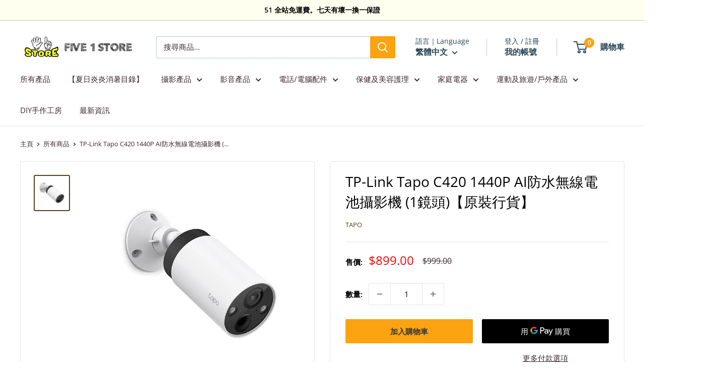

--- FILE ---
content_type: text/html; charset=utf-8
request_url: https://five1.store/products/tp-link-tapo-c420
body_size: 35798
content:
<!doctype html>

<html class="no-js" lang="zh-TW">
  <head>
    <meta charset="utf-8">
    <meta name="viewport" content="width=device-width, initial-scale=1.0, height=device-height, minimum-scale=1.0, maximum-scale=1.0">
    <meta name="theme-color" content="#4b411e">

    <title>TP-Link Tapo C420 1440P AI防水無線電池攝影機 (1鏡頭)【原裝行貨】</title><meta name="description" content="TP-Link Tapo C420 1440P AI防水無線電池攝影機 (1鏡頭) 2K QHD-Now 提供比1080p高1.7倍的像素，提供更清晰的視頻和照片。 180 天電池壽命*-具有低電耗協定的可充電和可拆卸電池可延長您的使用時間。 全彩夜視 - 使用星光感測器在夜間顯示高保真細節和色彩 - 原裝行貨1年代理保養7日內有壞包換購物保障 (不包括人為損壞並須要保留完整包裝)"><link rel="canonical" href="https://five1.store/products/tp-link-tapo-c420"><link rel="shortcut icon" href="//five1.store/cdn/shop/files/favicon-32x32_96x96.png?v=1656014586" type="image/png"><link rel="preload" as="style" href="//five1.store/cdn/shop/t/79/assets/theme.css?v=93604157203610123531750589608">
    <link rel="preload" as="script" href="//five1.store/cdn/shop/t/79/assets/theme.js?v=58436354120716407751750589608">
    <link rel="preconnect" href="https://cdn.shopify.com">
    <link rel="preconnect" href="https://fonts.shopifycdn.com">
    <link rel="dns-prefetch" href="https://productreviews.shopifycdn.com">
    <link rel="dns-prefetch" href="https://ajax.googleapis.com">
    <link rel="dns-prefetch" href="https://maps.googleapis.com">
    <link rel="dns-prefetch" href="https://maps.gstatic.com">

    <meta property="og:type" content="product">
  <meta property="og:title" content="TP-Link Tapo C420 1440P AI防水無線電池攝影機 (1鏡頭)【原裝行貨】"><meta property="og:image" content="http://five1.store/cdn/shop/files/TP-LinkTapoC420.png?v=1710317809">
    <meta property="og:image:secure_url" content="https://five1.store/cdn/shop/files/TP-LinkTapoC420.png?v=1710317809">
    <meta property="og:image:width" content="600">
    <meta property="og:image:height" content="600">
    <meta property="product:availability" content="in stock"><meta property="product:price:amount" content="899.00">
  <meta property="product:price:currency" content="HKD"><meta property="og:description" content="TP-Link Tapo C420 1440P AI防水無線電池攝影機 (1鏡頭) 2K QHD-Now 提供比1080p高1.7倍的像素，提供更清晰的視頻和照片。 180 天電池壽命*-具有低電耗協定的可充電和可拆卸電池可延長您的使用時間。 全彩夜視 - 使用星光感測器在夜間顯示高保真細節和色彩 - 原裝行貨1年代理保養7日內有壞包換購物保障 (不包括人為損壞並須要保留完整包裝)"><meta property="og:url" content="https://five1.store/products/tp-link-tapo-c420">
<meta property="og:site_name" content="Five 1 Store"><meta name="twitter:card" content="summary"><meta name="twitter:title" content="TP-Link Tapo C420 1440P AI防水無線電池攝影機 (1鏡頭)【原裝行貨】">
  <meta name="twitter:description" content="TP-Link Tapo C420 1440P AI防水無線電池攝影機 (1鏡頭) 2K QHD-Now 提供比1080p高1.7倍的像素，提供更清晰的視頻和照片。 180 天電池壽命*-具有低電耗協定的可充電和可拆卸電池可延長您的使用時間。 全彩夜視 - 使用星光感測器在夜間顯示高保真細節和色彩。 智慧AI檢測和通知-智慧AI識別人，寵物和汽車，並根據需要通知使用者。 無線放置 - 無需電線意味著您可以將攝像機放置在室內或室外的任何地方 - 任何適合您的位置！ 燈光和聲音警報 - 當檢測到運動時觸發聲音和燈光作為警報。 雙向音訊 - 通過內置麥克風和揚聲器實現通信。 靈活的存儲選擇 - 將錄製的視頻保存在集線器安裝的microSD卡上†（最大512 GB）或使用Tapo Care**雲存儲服務。 IP65防水防塵 - 為戶外場景提供出色的防水和防塵性能。 攝影機 感光元件 1/3“ 鏡頭 F/NO: 1.61±10%; Focal Length: 3.18mm±5% 夜視功能 850 nm IR LED up to 49 ft/15m 可視角度 113° 解析度 2K QHD (2560 × 1440 px) 聲音 語音通信 2-way audio 音源輸入 &amp;amp; 輸出 Built-in microphone and speaker 網路 協定 TCP/IP, ICMP, DNS, HTTPS, TCP, UDP 無線安全性 WPA/WPA2-PSK Wi-Fi 協定 IEEE 802.11b/g/n, 2.4 GHz 頻率 2.4 GHz 活動通知 輸入觸發 Motion detection, Persondetection, Pet detection, Vehicle detection. 輸出通知 Notification,Snapshot(Tapo care),Clips(Tapocare). 環境 運作溫度 -20℃~45℃(-4°F ~113 °F ) 存放溫度 -20℃~60℃ (-4°F~140°F) 運作濕度 10%~90%RH, Non-condensing 存放濕度 5%~90%RH, Non-condensing 包裝內容物 包裝內容物 Tapo C420 Cameras (Battery Included)USB AdapterUSB Adapter CableDC Power AdapterMounting ScrewsMounting TemplatesCamera BracketsQuick Start GuideRJ45 Ethernet Cable 硬體規格 按鈕 Camera Button: Reset/SYNC ButtonHub Button: Reset Button; SYNC Button">
  <meta name="twitter:image" content="https://five1.store/cdn/shop/files/TP-LinkTapoC420_600x600_crop_center.png?v=1710317809">
    <link rel="preload" href="//five1.store/cdn/fonts/open_sans/opensans_n4.c32e4d4eca5273f6d4ee95ddf54b5bbb75fc9b61.woff2" as="font" type="font/woff2" crossorigin><link rel="preload" href="//five1.store/cdn/fonts/open_sans/opensans_n4.c32e4d4eca5273f6d4ee95ddf54b5bbb75fc9b61.woff2" as="font" type="font/woff2" crossorigin><style>
  @font-face {
  font-family: "Open Sans";
  font-weight: 400;
  font-style: normal;
  font-display: swap;
  src: url("//five1.store/cdn/fonts/open_sans/opensans_n4.c32e4d4eca5273f6d4ee95ddf54b5bbb75fc9b61.woff2") format("woff2"),
       url("//five1.store/cdn/fonts/open_sans/opensans_n4.5f3406f8d94162b37bfa232b486ac93ee892406d.woff") format("woff");
}

  @font-face {
  font-family: "Open Sans";
  font-weight: 400;
  font-style: normal;
  font-display: swap;
  src: url("//five1.store/cdn/fonts/open_sans/opensans_n4.c32e4d4eca5273f6d4ee95ddf54b5bbb75fc9b61.woff2") format("woff2"),
       url("//five1.store/cdn/fonts/open_sans/opensans_n4.5f3406f8d94162b37bfa232b486ac93ee892406d.woff") format("woff");
}

@font-face {
  font-family: "Open Sans";
  font-weight: 600;
  font-style: normal;
  font-display: swap;
  src: url("//five1.store/cdn/fonts/open_sans/opensans_n6.15aeff3c913c3fe570c19cdfeed14ce10d09fb08.woff2") format("woff2"),
       url("//five1.store/cdn/fonts/open_sans/opensans_n6.14bef14c75f8837a87f70ce22013cb146ee3e9f3.woff") format("woff");
}

@font-face {
  font-family: "Open Sans";
  font-weight: 400;
  font-style: italic;
  font-display: swap;
  src: url("//five1.store/cdn/fonts/open_sans/opensans_i4.6f1d45f7a46916cc95c694aab32ecbf7509cbf33.woff2") format("woff2"),
       url("//five1.store/cdn/fonts/open_sans/opensans_i4.4efaa52d5a57aa9a57c1556cc2b7465d18839daa.woff") format("woff");
}


  @font-face {
  font-family: "Open Sans";
  font-weight: 700;
  font-style: normal;
  font-display: swap;
  src: url("//five1.store/cdn/fonts/open_sans/opensans_n7.a9393be1574ea8606c68f4441806b2711d0d13e4.woff2") format("woff2"),
       url("//five1.store/cdn/fonts/open_sans/opensans_n7.7b8af34a6ebf52beb1a4c1d8c73ad6910ec2e553.woff") format("woff");
}

  @font-face {
  font-family: "Open Sans";
  font-weight: 400;
  font-style: italic;
  font-display: swap;
  src: url("//five1.store/cdn/fonts/open_sans/opensans_i4.6f1d45f7a46916cc95c694aab32ecbf7509cbf33.woff2") format("woff2"),
       url("//five1.store/cdn/fonts/open_sans/opensans_i4.4efaa52d5a57aa9a57c1556cc2b7465d18839daa.woff") format("woff");
}

  @font-face {
  font-family: "Open Sans";
  font-weight: 700;
  font-style: italic;
  font-display: swap;
  src: url("//five1.store/cdn/fonts/open_sans/opensans_i7.916ced2e2ce15f7fcd95d196601a15e7b89ee9a4.woff2") format("woff2"),
       url("//five1.store/cdn/fonts/open_sans/opensans_i7.99a9cff8c86ea65461de497ade3d515a98f8b32a.woff") format("woff");
}


  :root {
    --default-text-font-size : 15px;
    --base-text-font-size    : 15px;
    --heading-font-family    : "Open Sans", sans-serif;
    --heading-font-weight    : 400;
    --heading-font-style     : normal;
    --text-font-family       : "Open Sans", sans-serif;
    --text-font-weight       : 400;
    --text-font-style        : normal;
    --text-font-bolder-weight: 600;
    --text-link-decoration   : underline;

    --text-color               : #3a2a2f;
    --text-color-rgb           : 58, 42, 47;
    --heading-color            : #000000;
    --border-color             : #e5e5e5;
    --border-color-rgb         : 229, 229, 229;
    --form-border-color        : #d8d8d8;
    --accent-color             : #4b411e;
    --accent-color-rgb         : 75, 65, 30;
    --link-color               : #fca311;
    --link-color-hover         : #be7702;
    --background               : #ffffff;
    --secondary-background     : #ffffff;
    --secondary-background-rgb : 255, 255, 255;
    --accent-background        : rgba(75, 65, 30, 0.08);

    --input-background: #ffffff;

    --error-color       : #ff0000;
    --error-background  : rgba(255, 0, 0, 0.07);
    --success-color     : #00aa00;
    --success-background: rgba(0, 170, 0, 0.11);

    --primary-button-background      : #fca311;
    --primary-button-background-rgb  : 252, 163, 17;
    --primary-button-text-color      : #393939;
    --secondary-button-background    : #3a2a2f;
    --secondary-button-background-rgb: 58, 42, 47;
    --secondary-button-text-color    : #ffffff;

    --header-background      : #ffffff;
    --header-text-color      : #264653;
    --header-light-text-color: #264653;
    --header-border-color    : rgba(38, 70, 83, 0.3);
    --header-accent-color    : #fca311;

    --footer-background-color:    #ffffef;
    --footer-heading-text-color:  #000000;
    --footer-body-text-color:     #000000;
    --footer-body-text-color-rgb: 0, 0, 0;
    --footer-accent-color:        #fca311;
    --footer-accent-color-rgb:    252, 163, 17;
    --footer-border:              none;
    
    --flickity-arrow-color: #b2b2b2;--product-on-sale-accent           : #f90000;
    --product-on-sale-accent-rgb       : 249, 0, 0;
    --product-on-sale-color            : #ffffff;
    --product-in-stock-color           : #008a00;
    --product-low-stock-color          : #ee0000;
    --product-sold-out-color           : #d1d1d4;
    --product-custom-label-1-background: #ff6128;
    --product-custom-label-1-color     : #ffffff;
    --product-custom-label-2-background: #a95ebe;
    --product-custom-label-2-color     : #ffffff;
    --product-review-star-color        : #ffbd00;

    --mobile-container-gutter : 20px;
    --desktop-container-gutter: 40px;

    /* Shopify related variables */
    --payment-terms-background-color: #ffffff;
  }
</style>

<script>
  // IE11 does not have support for CSS variables, so we have to polyfill them
  if (!(((window || {}).CSS || {}).supports && window.CSS.supports('(--a: 0)'))) {
    const script = document.createElement('script');
    script.type = 'text/javascript';
    script.src = 'https://cdn.jsdelivr.net/npm/css-vars-ponyfill@2';
    script.onload = function() {
      cssVars({});
    };

    document.getElementsByTagName('head')[0].appendChild(script);
  }
</script>


    <script>window.performance && window.performance.mark && window.performance.mark('shopify.content_for_header.start');</script><meta name="google-site-verification" content="WbTL04-K8TgNuZlBNUitFMMgL6C7N67I1cMdvRmqGqY">
<meta name="facebook-domain-verification" content="pp2yqv0e1tvxxdkd2qf78scj5j3ivj">
<meta name="facebook-domain-verification" content="5aw966mm8zqcrcwc5b95c53e68o6ww">
<meta id="shopify-digital-wallet" name="shopify-digital-wallet" content="/34931441802/digital_wallets/dialog">
<meta name="shopify-checkout-api-token" content="c9e938d401af7c3d09d5b16ea7bad5eb">
<link rel="alternate" hreflang="x-default" href="https://five1.store/products/tp-link-tapo-c420">
<link rel="alternate" hreflang="zh-Hant" href="https://five1.store/products/tp-link-tapo-c420">
<link rel="alternate" hreflang="en" href="https://five1.store/en/products/tp-link-tapo-c420">
<link rel="alternate" hreflang="zh-Hant-HK" href="https://five1.store/products/tp-link-tapo-c420">
<link rel="alternate" hreflang="zh-Hant-MO" href="https://five1.store/products/tp-link-tapo-c420">
<link rel="alternate" type="application/json+oembed" href="https://five1.store/products/tp-link-tapo-c420.oembed">
<script async="async" src="/checkouts/internal/preloads.js?locale=zh-HK"></script>
<script id="apple-pay-shop-capabilities" type="application/json">{"shopId":34931441802,"countryCode":"HK","currencyCode":"HKD","merchantCapabilities":["supports3DS"],"merchantId":"gid:\/\/shopify\/Shop\/34931441802","merchantName":"Five 1 Store","requiredBillingContactFields":["postalAddress","email","phone"],"requiredShippingContactFields":["postalAddress","email","phone"],"shippingType":"shipping","supportedNetworks":["visa","masterCard"],"total":{"type":"pending","label":"Five 1 Store","amount":"1.00"},"shopifyPaymentsEnabled":true,"supportsSubscriptions":true}</script>
<script id="shopify-features" type="application/json">{"accessToken":"c9e938d401af7c3d09d5b16ea7bad5eb","betas":["rich-media-storefront-analytics"],"domain":"five1.store","predictiveSearch":false,"shopId":34931441802,"locale":"zh-tw"}</script>
<script>var Shopify = Shopify || {};
Shopify.shop = "five-1-store.myshopify.com";
Shopify.locale = "zh-TW";
Shopify.currency = {"active":"HKD","rate":"1.0"};
Shopify.country = "HK";
Shopify.theme = {"name":"2505 6.5 update的副本","id":144258728074,"schema_name":"Warehouse","schema_version":"6.5.0","theme_store_id":871,"role":"main"};
Shopify.theme.handle = "null";
Shopify.theme.style = {"id":null,"handle":null};
Shopify.cdnHost = "five1.store/cdn";
Shopify.routes = Shopify.routes || {};
Shopify.routes.root = "/";</script>
<script type="module">!function(o){(o.Shopify=o.Shopify||{}).modules=!0}(window);</script>
<script>!function(o){function n(){var o=[];function n(){o.push(Array.prototype.slice.apply(arguments))}return n.q=o,n}var t=o.Shopify=o.Shopify||{};t.loadFeatures=n(),t.autoloadFeatures=n()}(window);</script>
<script id="shop-js-analytics" type="application/json">{"pageType":"product"}</script>
<script defer="defer" async type="module" src="//five1.store/cdn/shopifycloud/shop-js/modules/v2/client.init-shop-cart-sync_CaiaFhqz.zh-TW.esm.js"></script>
<script defer="defer" async type="module" src="//five1.store/cdn/shopifycloud/shop-js/modules/v2/chunk.common_D2dUwcVR.esm.js"></script>
<script defer="defer" async type="module" src="//five1.store/cdn/shopifycloud/shop-js/modules/v2/chunk.modal_CdafGFEy.esm.js"></script>
<script type="module">
  await import("//five1.store/cdn/shopifycloud/shop-js/modules/v2/client.init-shop-cart-sync_CaiaFhqz.zh-TW.esm.js");
await import("//five1.store/cdn/shopifycloud/shop-js/modules/v2/chunk.common_D2dUwcVR.esm.js");
await import("//five1.store/cdn/shopifycloud/shop-js/modules/v2/chunk.modal_CdafGFEy.esm.js");

  window.Shopify.SignInWithShop?.initShopCartSync?.({"fedCMEnabled":true,"windoidEnabled":true});

</script>
<script>(function() {
  var isLoaded = false;
  function asyncLoad() {
    if (isLoaded) return;
    isLoaded = true;
    var urls = ["https:\/\/cdn.shopify.com\/s\/files\/1\/0683\/1371\/0892\/files\/splmn-shopify-prod-August-31.min.js?v=1693985059\u0026shop=five-1-store.myshopify.com","https:\/\/cdn.nfcube.com\/instafeed-ed6c187aa3e4dd2807d407d5033d9fa0.js?shop=five-1-store.myshopify.com","https:\/\/pickupoptions-script-hkmo.wavecommerce.hk\/localpickup.js?secret=2558e15d36804b4aaba9b9a910f02fba\u0026shop=five-1-store.myshopify.com"];
    for (var i = 0; i < urls.length; i++) {
      var s = document.createElement('script');
      s.type = 'text/javascript';
      s.async = true;
      s.src = urls[i];
      var x = document.getElementsByTagName('script')[0];
      x.parentNode.insertBefore(s, x);
    }
  };
  if(window.attachEvent) {
    window.attachEvent('onload', asyncLoad);
  } else {
    window.addEventListener('load', asyncLoad, false);
  }
})();</script>
<script id="__st">var __st={"a":34931441802,"offset":28800,"reqid":"e602d4e1-663e-44d2-933b-e61b0da4ee49-1769142707","pageurl":"five1.store\/products\/tp-link-tapo-c420","u":"56d07abceda7","p":"product","rtyp":"product","rid":7949332971658};</script>
<script>window.ShopifyPaypalV4VisibilityTracking = true;</script>
<script id="form-persister">!function(){'use strict';const t='contact',e='new_comment',n=[[t,t],['blogs',e],['comments',e],[t,'customer']],o='password',r='form_key',c=['recaptcha-v3-token','g-recaptcha-response','h-captcha-response',o],s=()=>{try{return window.sessionStorage}catch{return}},i='__shopify_v',u=t=>t.elements[r],a=function(){const t=[...n].map((([t,e])=>`form[action*='/${t}']:not([data-nocaptcha='true']) input[name='form_type'][value='${e}']`)).join(',');var e;return e=t,()=>e?[...document.querySelectorAll(e)].map((t=>t.form)):[]}();function m(t){const e=u(t);a().includes(t)&&(!e||!e.value)&&function(t){try{if(!s())return;!function(t){const e=s();if(!e)return;const n=u(t);if(!n)return;const o=n.value;o&&e.removeItem(o)}(t);const e=Array.from(Array(32),(()=>Math.random().toString(36)[2])).join('');!function(t,e){u(t)||t.append(Object.assign(document.createElement('input'),{type:'hidden',name:r})),t.elements[r].value=e}(t,e),function(t,e){const n=s();if(!n)return;const r=[...t.querySelectorAll(`input[type='${o}']`)].map((({name:t})=>t)),u=[...c,...r],a={};for(const[o,c]of new FormData(t).entries())u.includes(o)||(a[o]=c);n.setItem(e,JSON.stringify({[i]:1,action:t.action,data:a}))}(t,e)}catch(e){console.error('failed to persist form',e)}}(t)}const f=t=>{if('true'===t.dataset.persistBound)return;const e=function(t,e){const n=function(t){return'function'==typeof t.submit?t.submit:HTMLFormElement.prototype.submit}(t).bind(t);return function(){let t;return()=>{t||(t=!0,(()=>{try{e(),n()}catch(t){(t=>{console.error('form submit failed',t)})(t)}})(),setTimeout((()=>t=!1),250))}}()}(t,(()=>{m(t)}));!function(t,e){if('function'==typeof t.submit&&'function'==typeof e)try{t.submit=e}catch{}}(t,e),t.addEventListener('submit',(t=>{t.preventDefault(),e()})),t.dataset.persistBound='true'};!function(){function t(t){const e=(t=>{const e=t.target;return e instanceof HTMLFormElement?e:e&&e.form})(t);e&&m(e)}document.addEventListener('submit',t),document.addEventListener('DOMContentLoaded',(()=>{const e=a();for(const t of e)f(t);var n;n=document.body,new window.MutationObserver((t=>{for(const e of t)if('childList'===e.type&&e.addedNodes.length)for(const t of e.addedNodes)1===t.nodeType&&'FORM'===t.tagName&&a().includes(t)&&f(t)})).observe(n,{childList:!0,subtree:!0,attributes:!1}),document.removeEventListener('submit',t)}))}()}();</script>
<script integrity="sha256-4kQ18oKyAcykRKYeNunJcIwy7WH5gtpwJnB7kiuLZ1E=" data-source-attribution="shopify.loadfeatures" defer="defer" src="//five1.store/cdn/shopifycloud/storefront/assets/storefront/load_feature-a0a9edcb.js" crossorigin="anonymous"></script>
<script data-source-attribution="shopify.dynamic_checkout.dynamic.init">var Shopify=Shopify||{};Shopify.PaymentButton=Shopify.PaymentButton||{isStorefrontPortableWallets:!0,init:function(){window.Shopify.PaymentButton.init=function(){};var t=document.createElement("script");t.src="https://five1.store/cdn/shopifycloud/portable-wallets/latest/portable-wallets.zh-tw.js",t.type="module",document.head.appendChild(t)}};
</script>
<script data-source-attribution="shopify.dynamic_checkout.buyer_consent">
  function portableWalletsHideBuyerConsent(e){var t=document.getElementById("shopify-buyer-consent"),n=document.getElementById("shopify-subscription-policy-button");t&&n&&(t.classList.add("hidden"),t.setAttribute("aria-hidden","true"),n.removeEventListener("click",e))}function portableWalletsShowBuyerConsent(e){var t=document.getElementById("shopify-buyer-consent"),n=document.getElementById("shopify-subscription-policy-button");t&&n&&(t.classList.remove("hidden"),t.removeAttribute("aria-hidden"),n.addEventListener("click",e))}window.Shopify?.PaymentButton&&(window.Shopify.PaymentButton.hideBuyerConsent=portableWalletsHideBuyerConsent,window.Shopify.PaymentButton.showBuyerConsent=portableWalletsShowBuyerConsent);
</script>
<script>
  function portableWalletsCleanup(e){e&&e.src&&console.error("Failed to load portable wallets script "+e.src);var t=document.querySelectorAll("shopify-accelerated-checkout .shopify-payment-button__skeleton, shopify-accelerated-checkout-cart .wallet-cart-button__skeleton"),e=document.getElementById("shopify-buyer-consent");for(let e=0;e<t.length;e++)t[e].remove();e&&e.remove()}function portableWalletsNotLoadedAsModule(e){e instanceof ErrorEvent&&"string"==typeof e.message&&e.message.includes("import.meta")&&"string"==typeof e.filename&&e.filename.includes("portable-wallets")&&(window.removeEventListener("error",portableWalletsNotLoadedAsModule),window.Shopify.PaymentButton.failedToLoad=e,"loading"===document.readyState?document.addEventListener("DOMContentLoaded",window.Shopify.PaymentButton.init):window.Shopify.PaymentButton.init())}window.addEventListener("error",portableWalletsNotLoadedAsModule);
</script>

<script type="module" src="https://five1.store/cdn/shopifycloud/portable-wallets/latest/portable-wallets.zh-tw.js" onError="portableWalletsCleanup(this)" crossorigin="anonymous"></script>
<script nomodule>
  document.addEventListener("DOMContentLoaded", portableWalletsCleanup);
</script>

<link id="shopify-accelerated-checkout-styles" rel="stylesheet" media="screen" href="https://five1.store/cdn/shopifycloud/portable-wallets/latest/accelerated-checkout-backwards-compat.css" crossorigin="anonymous">
<style id="shopify-accelerated-checkout-cart">
        #shopify-buyer-consent {
  margin-top: 1em;
  display: inline-block;
  width: 100%;
}

#shopify-buyer-consent.hidden {
  display: none;
}

#shopify-subscription-policy-button {
  background: none;
  border: none;
  padding: 0;
  text-decoration: underline;
  font-size: inherit;
  cursor: pointer;
}

#shopify-subscription-policy-button::before {
  box-shadow: none;
}

      </style>

<script>window.performance && window.performance.mark && window.performance.mark('shopify.content_for_header.end');</script>

    <link rel="stylesheet" href="//five1.store/cdn/shop/t/79/assets/theme.css?v=93604157203610123531750589608">

    <script type="application/ld+json">{"@context":"http:\/\/schema.org\/","@id":"\/products\/tp-link-tapo-c420#product","@type":"Product","brand":{"@type":"Brand","name":"TAPO"},"category":"監控攝影機","description":"TP-Link Tapo C420 1440P AI防水無線電池攝影機 (1鏡頭)\n\n\n\n2K QHD-Now 提供比1080p高1.7倍的像素，提供更清晰的視頻和照片。\n\n180 天電池壽命*-具有低電耗協定的可充電和可拆卸電池可延長您的使用時間。\n\n全彩夜視 - 使用星光感測器在夜間顯示高保真細節和色彩。\n智慧AI檢測和通知-智慧AI識別人，寵物和汽車，並根據需要通知使用者。\n\n無線放置 - 無需電線意味著您可以將攝像機放置在室內或室外的任何地方 - 任何適合您的位置！\n\n燈光和聲音警報 - 當檢測到運動時觸發聲音和燈光作為警報。\n\n雙向音訊 - 通過內置麥克風和揚聲器實現通信。\n\n靈活的存儲選擇 - 將錄製的視頻保存在集線器安裝的microSD卡上†（最大512 GB）或使用Tapo Care**雲存儲服務。\n\nIP65防水防塵 - 為戶外場景提供出色的防水和防塵性能。\n\n\n\n\n\n攝影機\n\n\n\n\n感光元件\n1\/3“\n\n\n\n鏡頭\nF\/NO: 1.61±10%; Focal Length: 3.18mm±5%\n\n\n夜視功能\n850 nm IR LED up to 49 ft\/15m\n\n\n可視角度\n113°\n\n\n解析度\n2K QHD (2560 × 1440 px)\n\n\n\n\n\n\n聲音\n\n\n\n\n語音通信\n2-way audio\n\n\n音源輸入 \u0026amp; 輸出\nBuilt-in microphone and speaker\n\n\n\n\n\n\n網路\n\n\n\n\n協定\nTCP\/IP, ICMP, DNS, HTTPS, TCP, UDP\n\n\n無線安全性\nWPA\/WPA2-PSK\n\n\nWi-Fi 協定\nIEEE 802.11b\/g\/n, 2.4 GHz\n\n\n頻率\n2.4 GHz\n\n\n\n\n\n\n活動通知\n\n\n\n\n輸入觸發\nMotion detection, Persondetection, Pet detection, Vehicle detection.\n\n\n輸出通知\nNotification,Snapshot(Tapo care),Clips(Tapocare).\n\n\n\n\n\n\n環境\n\n\n\n\n運作溫度\n-20℃~45℃(-4°F ~113 °F )\n\n\n存放溫度\n-20℃~60℃ (-4°F~140°F)\n\n\n運作濕度\n10%~90%RH, Non-condensing\n\n\n存放濕度\n5%~90%RH, Non-condensing\n\n\n\n\n\n\n包裝內容物\n\n\n\n\n包裝內容物\nTapo C420 Cameras (Battery Included)USB AdapterUSB Adapter CableDC Power AdapterMounting ScrewsMounting TemplatesCamera BracketsQuick Start GuideRJ45 Ethernet Cable\n\n\n\n\n\n\n硬體規格\n\n\n\n\n按鈕\nCamera Button: Reset\/SYNC ButtonHub Button: Reset Button; SYNC Button\n\n\nLED指示燈\nCamera Indicator LED: System LEDHub Indicator LED: System LED\n\n\n電源供應器輸入\nCamera Adapter Input: 100-240V, 50\/60HzHub Adapter Input: 100-240V, 50\/60Hz, 0.3A\n\n\n電源供應器輸出\nCamera Adapter Output: 5.0V, 1.0AHub Adapter Output: 9.0V, 0.85A\n\n\n尺寸 (W x D x H)\nCamera Dimensions: 4.35 x 2.52 x 2.52in.(110.6*64.2*64.2mm)Hub Dimensions (L x W x H): 2.8 x 2.8 x 1.2 in.(71.45*71.45*31.25mm)\n\n\n\n\n\n\n影片\/影像\n\n\n\n\n影像壓縮\nH.264\n\n\n畫面更新率與解析度\n15\/20 fps\n\n\n影片串流\n2K QHD\n\n\n\n-\n原裝行貨1年代理保養7日內有壞包換購物保障 (不包括人為損壞並須要保留完整包裝)","image":"https:\/\/five1.store\/cdn\/shop\/files\/TP-LinkTapoC420.png?v=1710317809\u0026width=1920","name":"TP-Link Tapo C420 1440P AI防水無線電池攝影機 (1鏡頭)【原裝行貨】","offers":{"@id":"\/products\/tp-link-tapo-c420?variant=44480043778186#offer","@type":"Offer","availability":"http:\/\/schema.org\/InStock","price":"899.00","priceCurrency":"HKD","url":"https:\/\/five1.store\/products\/tp-link-tapo-c420?variant=44480043778186"},"sku":"TP-CAM-C420","url":"https:\/\/five1.store\/products\/tp-link-tapo-c420"}</script><script type="application/ld+json">
  {
    "@context": "https://schema.org",
    "@type": "BreadcrumbList",
    "itemListElement": [{
        "@type": "ListItem",
        "position": 1,
        "name": "主頁",
        "item": "https://five1.store"
      },{
            "@type": "ListItem",
            "position": 2,
            "name": "TP-Link Tapo C420 1440P AI防水無線電池攝影機 (1鏡頭)【原裝行貨】",
            "item": "https://five1.store/products/tp-link-tapo-c420"
          }]
  }
</script>

    <script>
      // This allows to expose several variables to the global scope, to be used in scripts
      window.theme = {
        pageType: "product",
        cartCount: 0,
        moneyFormat: "${{amount}}",
        moneyWithCurrencyFormat: "HK${{amount}}",
        currencyCodeEnabled: false,
        showDiscount: false,
        discountMode: "saving",
        cartType: "drawer"
      };

      window.routes = {
        rootUrl: "\/",
        rootUrlWithoutSlash: '',
        cartUrl: "\/cart",
        cartAddUrl: "\/cart\/add",
        cartChangeUrl: "\/cart\/change",
        searchUrl: "\/search",
        productRecommendationsUrl: "\/recommendations\/products"
      };

      window.languages = {
        productRegularPrice: "原價",
        productSalePrice: "特價",
        collectionOnSaleLabel: "Save {{savings}}",
        productFormUnavailable: "不能提供",
        productFormAddToCart: "加入購物車",
        productFormPreOrder: "預訂商品",
        productFormSoldOut: "已售罄",
        productAdded: "產品已加到你的購物車",
        productAddedShort: "成功加入！",
        shippingEstimatorNoResults: "No shipping could be found for your address.",
        shippingEstimatorOneResult: "There is one shipping rate for your address:",
        shippingEstimatorMultipleResults: "There are {{count}} shipping rates for your address:",
        shippingEstimatorErrors: "There are some errors:"
      };

      document.documentElement.className = document.documentElement.className.replace('no-js', 'js');
    </script><script src="//five1.store/cdn/shop/t/79/assets/theme.js?v=58436354120716407751750589608" defer></script>
    <script src="//five1.store/cdn/shop/t/79/assets/custom.js?v=102476495355921946141750589608" defer></script><script>
        (function () {
          window.onpageshow = function() {
            // We force re-freshing the cart content onpageshow, as most browsers will serve a cache copy when hitting the
            // back button, which cause staled data
            document.documentElement.dispatchEvent(new CustomEvent('cart:refresh', {
              bubbles: true,
              detail: {scrollToTop: false}
            }));
          };
        })();
      </script><!-- BEGIN app block: shopify://apps/hk-pickup-store-sf-express/blocks/pickup-options/708dac37-b435-44e3-8758-c38fcc222dc0 -->


<!-- BEGIN app snippet: pickup-options-info --><script type="text/javascript">
window.waveLocalPickup = window.waveLocalPickup || {};window.waveLocalPickup.langCode = 'zh-TW';
window.waveLocalPickup.shopName = 'Five 1 Store';
window.waveLocalPickup.secret = '';
window.waveLocalPickup.domain = 'five-1-store.myshopify.com';
window.waveLocalPickup.pageType = 'product';
window.waveLocalPickup.registerUrl = '/account/register';
window.waveLocalPickup.themeSettings = {"heading_color":"#000000","text_color":"#3a2a2f","accent_color":"#4b411e","link_color":"#fca311","border_color":"#e5e5e5","background":"#ffffff","secondary_background":"#ffffff","error_color":"#ff0000","success_color":"#00aa00","primary_button_background":"#fca311","primary_button_text_color":"#393939","secondary_button_background":"#3a2a2f","secondary_button_text_color":"#ffffff","header_background":"#ffffff","header_text_color":"#264653","header_light_text_color":"#264653","header_accent_color":"#fca311","footer_background_color":"#ffffef","footer_heading_text_color":"#000000","footer_body_text_color":"#000000","footer_accent_color":"#fca311","product_on_sale_accent":"#f90000","product_in_stock_color":"#008a00","product_low_stock_color":"#ee0000","product_sold_out_color":"#d1d1d4","product_label_1_background":"#ff6128","product_label_2_background":"#a95ebe","product_star_color":"#ffbd00","base_text_font_size":15,"heading_font":{"error":"json not allowed for this object"},"text_font":{"error":"json not allowed for this object"},"underline_links":true,"currency_code_enabled":false,"color_swatch_config":"","animation_image_zoom":true,"show_vendor":true,"show_secondary_image":true,"show_reviews_badge":false,"show_discount":false,"discount_mode":"saving","product_price_position":"after_title","product_image_size":"short","show_color_swatch":false,"show_inventory_quantity":false,"low_inventory_threshold":0,"cart_type":"drawer","cart_empty_button_link":"\/collections\/all","cart_show_checkout_button":true,"cart_show_free_shipping_threshold":false,"cart_free_shipping_threshold":"0","social_facebook":"https:\/\/www.facebook.com\/five1store","social_twitter":"","social_threads":"","social_pinterest":"","social_instagram":"https:\/\/instagram.com\/51store_hk","social_vimeo":"","social_tumblr":"","social_youtube":"","social_tiktok":"","social_linkedin":"","social_snapchat":"","social_fancy":"","favicon":"\/\/five1.store\/cdn\/shop\/files\/favicon-32x32.png?v=1656014586","checkout_header_image":null,"checkout_logo_image":null,"checkout_logo_position":"left","checkout_logo_size":"medium","checkout_body_background_image":null,"checkout_body_background_color":"#fff","checkout_input_background_color_mode":"white","checkout_sidebar_background_image":null,"checkout_sidebar_background_color":"#fafafa","checkout_heading_font":"-apple-system, BlinkMacSystemFont, 'Segoe UI', Roboto, Helvetica, Arial, sans-serif, 'Apple Color Emoji', 'Segoe UI Emoji', 'Segoe UI Symbol'","checkout_body_font":"-apple-system, BlinkMacSystemFont, 'Segoe UI', Roboto, Helvetica, Arial, sans-serif, 'Apple Color Emoji', 'Segoe UI Emoji', 'Segoe UI Symbol'","checkout_accent_color":"#00badb","checkout_button_color":"#00badb","checkout_error_color":"#ff0000","search_mode":"product,article","share_image":"","customer_layout":"customer_area"};
window.waveLocalPickup.cart = {};
window.waveLocalPickup.customerTags = null;
</script>
<!-- END app snippet -->



<!-- END app block --><link href="https://monorail-edge.shopifysvc.com" rel="dns-prefetch">
<script>(function(){if ("sendBeacon" in navigator && "performance" in window) {try {var session_token_from_headers = performance.getEntriesByType('navigation')[0].serverTiming.find(x => x.name == '_s').description;} catch {var session_token_from_headers = undefined;}var session_cookie_matches = document.cookie.match(/_shopify_s=([^;]*)/);var session_token_from_cookie = session_cookie_matches && session_cookie_matches.length === 2 ? session_cookie_matches[1] : "";var session_token = session_token_from_headers || session_token_from_cookie || "";function handle_abandonment_event(e) {var entries = performance.getEntries().filter(function(entry) {return /monorail-edge.shopifysvc.com/.test(entry.name);});if (!window.abandonment_tracked && entries.length === 0) {window.abandonment_tracked = true;var currentMs = Date.now();var navigation_start = performance.timing.navigationStart;var payload = {shop_id: 34931441802,url: window.location.href,navigation_start,duration: currentMs - navigation_start,session_token,page_type: "product"};window.navigator.sendBeacon("https://monorail-edge.shopifysvc.com/v1/produce", JSON.stringify({schema_id: "online_store_buyer_site_abandonment/1.1",payload: payload,metadata: {event_created_at_ms: currentMs,event_sent_at_ms: currentMs}}));}}window.addEventListener('pagehide', handle_abandonment_event);}}());</script>
<script id="web-pixels-manager-setup">(function e(e,d,r,n,o){if(void 0===o&&(o={}),!Boolean(null===(a=null===(i=window.Shopify)||void 0===i?void 0:i.analytics)||void 0===a?void 0:a.replayQueue)){var i,a;window.Shopify=window.Shopify||{};var t=window.Shopify;t.analytics=t.analytics||{};var s=t.analytics;s.replayQueue=[],s.publish=function(e,d,r){return s.replayQueue.push([e,d,r]),!0};try{self.performance.mark("wpm:start")}catch(e){}var l=function(){var e={modern:/Edge?\/(1{2}[4-9]|1[2-9]\d|[2-9]\d{2}|\d{4,})\.\d+(\.\d+|)|Firefox\/(1{2}[4-9]|1[2-9]\d|[2-9]\d{2}|\d{4,})\.\d+(\.\d+|)|Chrom(ium|e)\/(9{2}|\d{3,})\.\d+(\.\d+|)|(Maci|X1{2}).+ Version\/(15\.\d+|(1[6-9]|[2-9]\d|\d{3,})\.\d+)([,.]\d+|)( \(\w+\)|)( Mobile\/\w+|) Safari\/|Chrome.+OPR\/(9{2}|\d{3,})\.\d+\.\d+|(CPU[ +]OS|iPhone[ +]OS|CPU[ +]iPhone|CPU IPhone OS|CPU iPad OS)[ +]+(15[._]\d+|(1[6-9]|[2-9]\d|\d{3,})[._]\d+)([._]\d+|)|Android:?[ /-](13[3-9]|1[4-9]\d|[2-9]\d{2}|\d{4,})(\.\d+|)(\.\d+|)|Android.+Firefox\/(13[5-9]|1[4-9]\d|[2-9]\d{2}|\d{4,})\.\d+(\.\d+|)|Android.+Chrom(ium|e)\/(13[3-9]|1[4-9]\d|[2-9]\d{2}|\d{4,})\.\d+(\.\d+|)|SamsungBrowser\/([2-9]\d|\d{3,})\.\d+/,legacy:/Edge?\/(1[6-9]|[2-9]\d|\d{3,})\.\d+(\.\d+|)|Firefox\/(5[4-9]|[6-9]\d|\d{3,})\.\d+(\.\d+|)|Chrom(ium|e)\/(5[1-9]|[6-9]\d|\d{3,})\.\d+(\.\d+|)([\d.]+$|.*Safari\/(?![\d.]+ Edge\/[\d.]+$))|(Maci|X1{2}).+ Version\/(10\.\d+|(1[1-9]|[2-9]\d|\d{3,})\.\d+)([,.]\d+|)( \(\w+\)|)( Mobile\/\w+|) Safari\/|Chrome.+OPR\/(3[89]|[4-9]\d|\d{3,})\.\d+\.\d+|(CPU[ +]OS|iPhone[ +]OS|CPU[ +]iPhone|CPU IPhone OS|CPU iPad OS)[ +]+(10[._]\d+|(1[1-9]|[2-9]\d|\d{3,})[._]\d+)([._]\d+|)|Android:?[ /-](13[3-9]|1[4-9]\d|[2-9]\d{2}|\d{4,})(\.\d+|)(\.\d+|)|Mobile Safari.+OPR\/([89]\d|\d{3,})\.\d+\.\d+|Android.+Firefox\/(13[5-9]|1[4-9]\d|[2-9]\d{2}|\d{4,})\.\d+(\.\d+|)|Android.+Chrom(ium|e)\/(13[3-9]|1[4-9]\d|[2-9]\d{2}|\d{4,})\.\d+(\.\d+|)|Android.+(UC? ?Browser|UCWEB|U3)[ /]?(15\.([5-9]|\d{2,})|(1[6-9]|[2-9]\d|\d{3,})\.\d+)\.\d+|SamsungBrowser\/(5\.\d+|([6-9]|\d{2,})\.\d+)|Android.+MQ{2}Browser\/(14(\.(9|\d{2,})|)|(1[5-9]|[2-9]\d|\d{3,})(\.\d+|))(\.\d+|)|K[Aa][Ii]OS\/(3\.\d+|([4-9]|\d{2,})\.\d+)(\.\d+|)/},d=e.modern,r=e.legacy,n=navigator.userAgent;return n.match(d)?"modern":n.match(r)?"legacy":"unknown"}(),u="modern"===l?"modern":"legacy",c=(null!=n?n:{modern:"",legacy:""})[u],f=function(e){return[e.baseUrl,"/wpm","/b",e.hashVersion,"modern"===e.buildTarget?"m":"l",".js"].join("")}({baseUrl:d,hashVersion:r,buildTarget:u}),m=function(e){var d=e.version,r=e.bundleTarget,n=e.surface,o=e.pageUrl,i=e.monorailEndpoint;return{emit:function(e){var a=e.status,t=e.errorMsg,s=(new Date).getTime(),l=JSON.stringify({metadata:{event_sent_at_ms:s},events:[{schema_id:"web_pixels_manager_load/3.1",payload:{version:d,bundle_target:r,page_url:o,status:a,surface:n,error_msg:t},metadata:{event_created_at_ms:s}}]});if(!i)return console&&console.warn&&console.warn("[Web Pixels Manager] No Monorail endpoint provided, skipping logging."),!1;try{return self.navigator.sendBeacon.bind(self.navigator)(i,l)}catch(e){}var u=new XMLHttpRequest;try{return u.open("POST",i,!0),u.setRequestHeader("Content-Type","text/plain"),u.send(l),!0}catch(e){return console&&console.warn&&console.warn("[Web Pixels Manager] Got an unhandled error while logging to Monorail."),!1}}}}({version:r,bundleTarget:l,surface:e.surface,pageUrl:self.location.href,monorailEndpoint:e.monorailEndpoint});try{o.browserTarget=l,function(e){var d=e.src,r=e.async,n=void 0===r||r,o=e.onload,i=e.onerror,a=e.sri,t=e.scriptDataAttributes,s=void 0===t?{}:t,l=document.createElement("script"),u=document.querySelector("head"),c=document.querySelector("body");if(l.async=n,l.src=d,a&&(l.integrity=a,l.crossOrigin="anonymous"),s)for(var f in s)if(Object.prototype.hasOwnProperty.call(s,f))try{l.dataset[f]=s[f]}catch(e){}if(o&&l.addEventListener("load",o),i&&l.addEventListener("error",i),u)u.appendChild(l);else{if(!c)throw new Error("Did not find a head or body element to append the script");c.appendChild(l)}}({src:f,async:!0,onload:function(){if(!function(){var e,d;return Boolean(null===(d=null===(e=window.Shopify)||void 0===e?void 0:e.analytics)||void 0===d?void 0:d.initialized)}()){var d=window.webPixelsManager.init(e)||void 0;if(d){var r=window.Shopify.analytics;r.replayQueue.forEach((function(e){var r=e[0],n=e[1],o=e[2];d.publishCustomEvent(r,n,o)})),r.replayQueue=[],r.publish=d.publishCustomEvent,r.visitor=d.visitor,r.initialized=!0}}},onerror:function(){return m.emit({status:"failed",errorMsg:"".concat(f," has failed to load")})},sri:function(e){var d=/^sha384-[A-Za-z0-9+/=]+$/;return"string"==typeof e&&d.test(e)}(c)?c:"",scriptDataAttributes:o}),m.emit({status:"loading"})}catch(e){m.emit({status:"failed",errorMsg:(null==e?void 0:e.message)||"Unknown error"})}}})({shopId: 34931441802,storefrontBaseUrl: "https://five1.store",extensionsBaseUrl: "https://extensions.shopifycdn.com/cdn/shopifycloud/web-pixels-manager",monorailEndpoint: "https://monorail-edge.shopifysvc.com/unstable/produce_batch",surface: "storefront-renderer",enabledBetaFlags: ["2dca8a86"],webPixelsConfigList: [{"id":"471367818","configuration":"{\"config\":\"{\\\"pixel_id\\\":\\\"G-HCXTG5MJDJ\\\",\\\"target_country\\\":\\\"HK\\\",\\\"gtag_events\\\":[{\\\"type\\\":\\\"search\\\",\\\"action_label\\\":[\\\"G-HCXTG5MJDJ\\\",\\\"AW-657521353\\\/PRNNCL_m2v8BEMn1w7kC\\\"]},{\\\"type\\\":\\\"begin_checkout\\\",\\\"action_label\\\":[\\\"G-HCXTG5MJDJ\\\",\\\"AW-657521353\\\/Fhe4CLzm2v8BEMn1w7kC\\\"]},{\\\"type\\\":\\\"view_item\\\",\\\"action_label\\\":[\\\"G-HCXTG5MJDJ\\\",\\\"AW-657521353\\\/0YmmCLbm2v8BEMn1w7kC\\\",\\\"MC-3Z189FHL2R\\\"]},{\\\"type\\\":\\\"purchase\\\",\\\"action_label\\\":[\\\"G-HCXTG5MJDJ\\\",\\\"AW-657521353\\\/_95qCLPm2v8BEMn1w7kC\\\",\\\"MC-3Z189FHL2R\\\"]},{\\\"type\\\":\\\"page_view\\\",\\\"action_label\\\":[\\\"G-HCXTG5MJDJ\\\",\\\"AW-657521353\\\/63psCLDm2v8BEMn1w7kC\\\",\\\"MC-3Z189FHL2R\\\"]},{\\\"type\\\":\\\"add_payment_info\\\",\\\"action_label\\\":[\\\"G-HCXTG5MJDJ\\\",\\\"AW-657521353\\\/LhKHCMLm2v8BEMn1w7kC\\\"]},{\\\"type\\\":\\\"add_to_cart\\\",\\\"action_label\\\":[\\\"G-HCXTG5MJDJ\\\",\\\"AW-657521353\\\/ZqWYCLnm2v8BEMn1w7kC\\\"]}],\\\"enable_monitoring_mode\\\":false}\"}","eventPayloadVersion":"v1","runtimeContext":"OPEN","scriptVersion":"b2a88bafab3e21179ed38636efcd8a93","type":"APP","apiClientId":1780363,"privacyPurposes":[],"dataSharingAdjustments":{"protectedCustomerApprovalScopes":["read_customer_address","read_customer_email","read_customer_name","read_customer_personal_data","read_customer_phone"]}},{"id":"213745802","configuration":"{\"pixel_id\":\"818606582293029\",\"pixel_type\":\"facebook_pixel\",\"metaapp_system_user_token\":\"-\"}","eventPayloadVersion":"v1","runtimeContext":"OPEN","scriptVersion":"ca16bc87fe92b6042fbaa3acc2fbdaa6","type":"APP","apiClientId":2329312,"privacyPurposes":["ANALYTICS","MARKETING","SALE_OF_DATA"],"dataSharingAdjustments":{"protectedCustomerApprovalScopes":["read_customer_address","read_customer_email","read_customer_name","read_customer_personal_data","read_customer_phone"]}},{"id":"shopify-app-pixel","configuration":"{}","eventPayloadVersion":"v1","runtimeContext":"STRICT","scriptVersion":"0450","apiClientId":"shopify-pixel","type":"APP","privacyPurposes":["ANALYTICS","MARKETING"]},{"id":"shopify-custom-pixel","eventPayloadVersion":"v1","runtimeContext":"LAX","scriptVersion":"0450","apiClientId":"shopify-pixel","type":"CUSTOM","privacyPurposes":["ANALYTICS","MARKETING"]}],isMerchantRequest: false,initData: {"shop":{"name":"Five 1 Store","paymentSettings":{"currencyCode":"HKD"},"myshopifyDomain":"five-1-store.myshopify.com","countryCode":"HK","storefrontUrl":"https:\/\/five1.store"},"customer":null,"cart":null,"checkout":null,"productVariants":[{"price":{"amount":899.0,"currencyCode":"HKD"},"product":{"title":"TP-Link Tapo C420 1440P AI防水無線電池攝影機 (1鏡頭)【原裝行貨】","vendor":"TAPO","id":"7949332971658","untranslatedTitle":"TP-Link Tapo C420 1440P AI防水無線電池攝影機 (1鏡頭)【原裝行貨】","url":"\/products\/tp-link-tapo-c420","type":"監控"},"id":"44480043778186","image":{"src":"\/\/five1.store\/cdn\/shop\/files\/TP-LinkTapoC420.png?v=1710317809"},"sku":"TP-CAM-C420","title":"Default Title","untranslatedTitle":"Default Title"}],"purchasingCompany":null},},"https://five1.store/cdn","fcfee988w5aeb613cpc8e4bc33m6693e112",{"modern":"","legacy":""},{"shopId":"34931441802","storefrontBaseUrl":"https:\/\/five1.store","extensionBaseUrl":"https:\/\/extensions.shopifycdn.com\/cdn\/shopifycloud\/web-pixels-manager","surface":"storefront-renderer","enabledBetaFlags":"[\"2dca8a86\"]","isMerchantRequest":"false","hashVersion":"fcfee988w5aeb613cpc8e4bc33m6693e112","publish":"custom","events":"[[\"page_viewed\",{}],[\"product_viewed\",{\"productVariant\":{\"price\":{\"amount\":899.0,\"currencyCode\":\"HKD\"},\"product\":{\"title\":\"TP-Link Tapo C420 1440P AI防水無線電池攝影機 (1鏡頭)【原裝行貨】\",\"vendor\":\"TAPO\",\"id\":\"7949332971658\",\"untranslatedTitle\":\"TP-Link Tapo C420 1440P AI防水無線電池攝影機 (1鏡頭)【原裝行貨】\",\"url\":\"\/products\/tp-link-tapo-c420\",\"type\":\"監控\"},\"id\":\"44480043778186\",\"image\":{\"src\":\"\/\/five1.store\/cdn\/shop\/files\/TP-LinkTapoC420.png?v=1710317809\"},\"sku\":\"TP-CAM-C420\",\"title\":\"Default Title\",\"untranslatedTitle\":\"Default Title\"}}]]"});</script><script>
  window.ShopifyAnalytics = window.ShopifyAnalytics || {};
  window.ShopifyAnalytics.meta = window.ShopifyAnalytics.meta || {};
  window.ShopifyAnalytics.meta.currency = 'HKD';
  var meta = {"product":{"id":7949332971658,"gid":"gid:\/\/shopify\/Product\/7949332971658","vendor":"TAPO","type":"監控","handle":"tp-link-tapo-c420","variants":[{"id":44480043778186,"price":89900,"name":"TP-Link Tapo C420 1440P AI防水無線電池攝影機 (1鏡頭)【原裝行貨】","public_title":null,"sku":"TP-CAM-C420"}],"remote":false},"page":{"pageType":"product","resourceType":"product","resourceId":7949332971658,"requestId":"e602d4e1-663e-44d2-933b-e61b0da4ee49-1769142707"}};
  for (var attr in meta) {
    window.ShopifyAnalytics.meta[attr] = meta[attr];
  }
</script>
<script class="analytics">
  (function () {
    var customDocumentWrite = function(content) {
      var jquery = null;

      if (window.jQuery) {
        jquery = window.jQuery;
      } else if (window.Checkout && window.Checkout.$) {
        jquery = window.Checkout.$;
      }

      if (jquery) {
        jquery('body').append(content);
      }
    };

    var hasLoggedConversion = function(token) {
      if (token) {
        return document.cookie.indexOf('loggedConversion=' + token) !== -1;
      }
      return false;
    }

    var setCookieIfConversion = function(token) {
      if (token) {
        var twoMonthsFromNow = new Date(Date.now());
        twoMonthsFromNow.setMonth(twoMonthsFromNow.getMonth() + 2);

        document.cookie = 'loggedConversion=' + token + '; expires=' + twoMonthsFromNow;
      }
    }

    var trekkie = window.ShopifyAnalytics.lib = window.trekkie = window.trekkie || [];
    if (trekkie.integrations) {
      return;
    }
    trekkie.methods = [
      'identify',
      'page',
      'ready',
      'track',
      'trackForm',
      'trackLink'
    ];
    trekkie.factory = function(method) {
      return function() {
        var args = Array.prototype.slice.call(arguments);
        args.unshift(method);
        trekkie.push(args);
        return trekkie;
      };
    };
    for (var i = 0; i < trekkie.methods.length; i++) {
      var key = trekkie.methods[i];
      trekkie[key] = trekkie.factory(key);
    }
    trekkie.load = function(config) {
      trekkie.config = config || {};
      trekkie.config.initialDocumentCookie = document.cookie;
      var first = document.getElementsByTagName('script')[0];
      var script = document.createElement('script');
      script.type = 'text/javascript';
      script.onerror = function(e) {
        var scriptFallback = document.createElement('script');
        scriptFallback.type = 'text/javascript';
        scriptFallback.onerror = function(error) {
                var Monorail = {
      produce: function produce(monorailDomain, schemaId, payload) {
        var currentMs = new Date().getTime();
        var event = {
          schema_id: schemaId,
          payload: payload,
          metadata: {
            event_created_at_ms: currentMs,
            event_sent_at_ms: currentMs
          }
        };
        return Monorail.sendRequest("https://" + monorailDomain + "/v1/produce", JSON.stringify(event));
      },
      sendRequest: function sendRequest(endpointUrl, payload) {
        // Try the sendBeacon API
        if (window && window.navigator && typeof window.navigator.sendBeacon === 'function' && typeof window.Blob === 'function' && !Monorail.isIos12()) {
          var blobData = new window.Blob([payload], {
            type: 'text/plain'
          });

          if (window.navigator.sendBeacon(endpointUrl, blobData)) {
            return true;
          } // sendBeacon was not successful

        } // XHR beacon

        var xhr = new XMLHttpRequest();

        try {
          xhr.open('POST', endpointUrl);
          xhr.setRequestHeader('Content-Type', 'text/plain');
          xhr.send(payload);
        } catch (e) {
          console.log(e);
        }

        return false;
      },
      isIos12: function isIos12() {
        return window.navigator.userAgent.lastIndexOf('iPhone; CPU iPhone OS 12_') !== -1 || window.navigator.userAgent.lastIndexOf('iPad; CPU OS 12_') !== -1;
      }
    };
    Monorail.produce('monorail-edge.shopifysvc.com',
      'trekkie_storefront_load_errors/1.1',
      {shop_id: 34931441802,
      theme_id: 144258728074,
      app_name: "storefront",
      context_url: window.location.href,
      source_url: "//five1.store/cdn/s/trekkie.storefront.8d95595f799fbf7e1d32231b9a28fd43b70c67d3.min.js"});

        };
        scriptFallback.async = true;
        scriptFallback.src = '//five1.store/cdn/s/trekkie.storefront.8d95595f799fbf7e1d32231b9a28fd43b70c67d3.min.js';
        first.parentNode.insertBefore(scriptFallback, first);
      };
      script.async = true;
      script.src = '//five1.store/cdn/s/trekkie.storefront.8d95595f799fbf7e1d32231b9a28fd43b70c67d3.min.js';
      first.parentNode.insertBefore(script, first);
    };
    trekkie.load(
      {"Trekkie":{"appName":"storefront","development":false,"defaultAttributes":{"shopId":34931441802,"isMerchantRequest":null,"themeId":144258728074,"themeCityHash":"12116901623459239365","contentLanguage":"zh-TW","currency":"HKD","eventMetadataId":"bd328093-dc08-47f5-bb4e-d8dffe125dd7"},"isServerSideCookieWritingEnabled":true,"monorailRegion":"shop_domain","enabledBetaFlags":["65f19447"]},"Session Attribution":{},"S2S":{"facebookCapiEnabled":true,"source":"trekkie-storefront-renderer","apiClientId":580111}}
    );

    var loaded = false;
    trekkie.ready(function() {
      if (loaded) return;
      loaded = true;

      window.ShopifyAnalytics.lib = window.trekkie;

      var originalDocumentWrite = document.write;
      document.write = customDocumentWrite;
      try { window.ShopifyAnalytics.merchantGoogleAnalytics.call(this); } catch(error) {};
      document.write = originalDocumentWrite;

      window.ShopifyAnalytics.lib.page(null,{"pageType":"product","resourceType":"product","resourceId":7949332971658,"requestId":"e602d4e1-663e-44d2-933b-e61b0da4ee49-1769142707","shopifyEmitted":true});

      var match = window.location.pathname.match(/checkouts\/(.+)\/(thank_you|post_purchase)/)
      var token = match? match[1]: undefined;
      if (!hasLoggedConversion(token)) {
        setCookieIfConversion(token);
        window.ShopifyAnalytics.lib.track("Viewed Product",{"currency":"HKD","variantId":44480043778186,"productId":7949332971658,"productGid":"gid:\/\/shopify\/Product\/7949332971658","name":"TP-Link Tapo C420 1440P AI防水無線電池攝影機 (1鏡頭)【原裝行貨】","price":"899.00","sku":"TP-CAM-C420","brand":"TAPO","variant":null,"category":"監控","nonInteraction":true,"remote":false},undefined,undefined,{"shopifyEmitted":true});
      window.ShopifyAnalytics.lib.track("monorail:\/\/trekkie_storefront_viewed_product\/1.1",{"currency":"HKD","variantId":44480043778186,"productId":7949332971658,"productGid":"gid:\/\/shopify\/Product\/7949332971658","name":"TP-Link Tapo C420 1440P AI防水無線電池攝影機 (1鏡頭)【原裝行貨】","price":"899.00","sku":"TP-CAM-C420","brand":"TAPO","variant":null,"category":"監控","nonInteraction":true,"remote":false,"referer":"https:\/\/five1.store\/products\/tp-link-tapo-c420"});
      }
    });


        var eventsListenerScript = document.createElement('script');
        eventsListenerScript.async = true;
        eventsListenerScript.src = "//five1.store/cdn/shopifycloud/storefront/assets/shop_events_listener-3da45d37.js";
        document.getElementsByTagName('head')[0].appendChild(eventsListenerScript);

})();</script>
<script
  defer
  src="https://five1.store/cdn/shopifycloud/perf-kit/shopify-perf-kit-3.0.4.min.js"
  data-application="storefront-renderer"
  data-shop-id="34931441802"
  data-render-region="gcp-us-central1"
  data-page-type="product"
  data-theme-instance-id="144258728074"
  data-theme-name="Warehouse"
  data-theme-version="6.5.0"
  data-monorail-region="shop_domain"
  data-resource-timing-sampling-rate="10"
  data-shs="true"
  data-shs-beacon="true"
  data-shs-export-with-fetch="true"
  data-shs-logs-sample-rate="1"
  data-shs-beacon-endpoint="https://five1.store/api/collect"
></script>
</head>

  <body class="warehouse--v4 features--animate-zoom template-product " data-instant-intensity="viewport"><svg class="visually-hidden">
      <linearGradient id="rating-star-gradient-half">
        <stop offset="50%" stop-color="var(--product-review-star-color)" />
        <stop offset="50%" stop-color="rgba(var(--text-color-rgb), .4)" stop-opacity="0.4" />
      </linearGradient>
    </svg>

    <a href="#main" class="visually-hidden skip-to-content">跳到內容</a>
    <span class="loading-bar"></span><!-- BEGIN sections: header-group -->
<div id="shopify-section-sections--18565584486538__announcement-bar" class="shopify-section shopify-section-group-header-group shopify-section--announcement-bar"><section data-section-id="sections--18565584486538__announcement-bar" data-section-type="announcement-bar" data-section-settings="{
  &quot;showNewsletter&quot;: false
}"><div class="announcement-bar">
    <div class="container">
      <div class="announcement-bar__inner"><p class="announcement-bar__content announcement-bar__content--center">51 全站免運費。七天有壞一換一保證</p></div>
    </div>
  </div>
</section>

<style>
  .announcement-bar {
    background: #ffffef;
    color: #000000;
  }
</style>

<script>document.documentElement.style.removeProperty('--announcement-bar-button-width');document.documentElement.style.setProperty('--announcement-bar-height', document.getElementById('shopify-section-sections--18565584486538__announcement-bar').clientHeight + 'px');
</script>

</div><div id="shopify-section-sections--18565584486538__header" class="shopify-section shopify-section-group-header-group shopify-section__header"><section data-section-id="sections--18565584486538__header" data-section-type="header" data-section-settings="{
  &quot;navigationLayout&quot;: &quot;inline&quot;,
  &quot;desktopOpenTrigger&quot;: &quot;hover&quot;,
  &quot;useStickyHeader&quot;: true
}">
  <header class="header header--inline " role="banner">
    <div class="container">
      <div class="header__inner"><nav class="header__mobile-nav hidden-lap-and-up">
            <button class="header__mobile-nav-toggle icon-state touch-area" data-action="toggle-menu" aria-expanded="false" aria-haspopup="true" aria-controls="mobile-menu" aria-label="開啟選單">
              <span class="icon-state__primary"><svg focusable="false" class="icon icon--hamburger-mobile " viewBox="0 0 20 16" role="presentation">
      <path d="M0 14h20v2H0v-2zM0 0h20v2H0V0zm0 7h20v2H0V7z" fill="currentColor" fill-rule="evenodd"></path>
    </svg></span>
              <span class="icon-state__secondary"><svg focusable="false" class="icon icon--close " viewBox="0 0 19 19" role="presentation">
      <path d="M9.1923882 8.39339828l7.7781745-7.7781746 1.4142136 1.41421357-7.7781746 7.77817459 7.7781746 7.77817456L16.9705627 19l-7.7781745-7.7781746L1.41421356 19 0 17.5857864l7.7781746-7.77817456L0 2.02943725 1.41421356.61522369 9.1923882 8.39339828z" fill="currentColor" fill-rule="evenodd"></path>
    </svg></span>
            </button><div id="mobile-menu" class="mobile-menu" aria-hidden="true"><svg focusable="false" class="icon icon--nav-triangle-borderless " viewBox="0 0 20 9" role="presentation">
      <path d="M.47108938 9c.2694725-.26871321.57077721-.56867841.90388257-.89986354C3.12384116 6.36134886 5.74788116 3.76338565 9.2467995.30653888c.4145057-.4095171 1.0844277-.40860098 1.4977971.00205122L19.4935156 9H.47108938z" fill="#ffffff"></path>
    </svg><div class="mobile-menu__inner">
    <div class="mobile-menu__panel">
      <div class="mobile-menu__section">
        <ul class="mobile-menu__nav" data-type="menu" role="list"><li class="mobile-menu__nav-item"><a href="/collections/all" class="mobile-menu__nav-link" data-type="menuitem">所有產品</a></li><li class="mobile-menu__nav-item"><a href="/collections/%E5%86%AC%E6%97%A5%E6%9A%96%E7%AC%A0%E7%AC%A0" class="mobile-menu__nav-link" data-type="menuitem">【夏日炎炎消暑目錄】</a></li><li class="mobile-menu__nav-item"><button class="mobile-menu__nav-link" data-type="menuitem" aria-haspopup="true" aria-expanded="false" aria-controls="mobile-panel-2" data-action="open-panel">攝影產品<svg focusable="false" class="icon icon--arrow-right " viewBox="0 0 8 12" role="presentation">
      <path stroke="currentColor" stroke-width="2" d="M2 2l4 4-4 4" fill="none" stroke-linecap="square"></path>
    </svg></button></li><li class="mobile-menu__nav-item"><button class="mobile-menu__nav-link" data-type="menuitem" aria-haspopup="true" aria-expanded="false" aria-controls="mobile-panel-3" data-action="open-panel">影音產品<svg focusable="false" class="icon icon--arrow-right " viewBox="0 0 8 12" role="presentation">
      <path stroke="currentColor" stroke-width="2" d="M2 2l4 4-4 4" fill="none" stroke-linecap="square"></path>
    </svg></button></li><li class="mobile-menu__nav-item"><button class="mobile-menu__nav-link" data-type="menuitem" aria-haspopup="true" aria-expanded="false" aria-controls="mobile-panel-4" data-action="open-panel">電話/電腦配件<svg focusable="false" class="icon icon--arrow-right " viewBox="0 0 8 12" role="presentation">
      <path stroke="currentColor" stroke-width="2" d="M2 2l4 4-4 4" fill="none" stroke-linecap="square"></path>
    </svg></button></li><li class="mobile-menu__nav-item"><button class="mobile-menu__nav-link" data-type="menuitem" aria-haspopup="true" aria-expanded="false" aria-controls="mobile-panel-5" data-action="open-panel">保健及美容護理<svg focusable="false" class="icon icon--arrow-right " viewBox="0 0 8 12" role="presentation">
      <path stroke="currentColor" stroke-width="2" d="M2 2l4 4-4 4" fill="none" stroke-linecap="square"></path>
    </svg></button></li><li class="mobile-menu__nav-item"><button class="mobile-menu__nav-link" data-type="menuitem" aria-haspopup="true" aria-expanded="false" aria-controls="mobile-panel-6" data-action="open-panel">家庭電器<svg focusable="false" class="icon icon--arrow-right " viewBox="0 0 8 12" role="presentation">
      <path stroke="currentColor" stroke-width="2" d="M2 2l4 4-4 4" fill="none" stroke-linecap="square"></path>
    </svg></button></li><li class="mobile-menu__nav-item"><button class="mobile-menu__nav-link" data-type="menuitem" aria-haspopup="true" aria-expanded="false" aria-controls="mobile-panel-7" data-action="open-panel">運動及旅遊/戶外產品<svg focusable="false" class="icon icon--arrow-right " viewBox="0 0 8 12" role="presentation">
      <path stroke="currentColor" stroke-width="2" d="M2 2l4 4-4 4" fill="none" stroke-linecap="square"></path>
    </svg></button></li><li class="mobile-menu__nav-item"><a href="/collections/diy%E6%89%8B%E4%BD%9C%E5%B7%A5%E6%88%BF" class="mobile-menu__nav-link" data-type="menuitem">DIY手作工房</a></li><li class="mobile-menu__nav-item"><a href="/blogs/%E6%9C%80%E6%96%B0%E8%B3%87%E8%A8%8A" class="mobile-menu__nav-link" data-type="menuitem">最新資訊</a></li></ul>
      </div><div class="mobile-menu__section mobile-menu__section--loose">
          <p class="mobile-menu__section-title heading h5">需要協助？</p><div class="mobile-menu__help-wrapper"><svg focusable="false" class="icon icon--bi-phone " viewBox="0 0 24 24" role="presentation">
      <g stroke-width="2" fill="none" fill-rule="evenodd" stroke-linecap="square">
        <path d="M17 15l-3 3-8-8 3-3-5-5-3 3c0 9.941 8.059 18 18 18l3-3-5-5z" stroke="#000000"></path>
        <path d="M14 1c4.971 0 9 4.029 9 9m-9-5c2.761 0 5 2.239 5 5" stroke="#4b411e"></path>
      </g>
    </svg><span>2833 2889</span>
            </div><div class="mobile-menu__help-wrapper"><svg focusable="false" class="icon icon--bi-email " viewBox="0 0 22 22" role="presentation">
      <g fill="none" fill-rule="evenodd">
        <path stroke="#4b411e" d="M.916667 10.08333367l3.66666667-2.65833334v4.65849997zm20.1666667 0L17.416667 7.42500033v4.65849997z"></path>
        <path stroke="#000000" stroke-width="2" d="M4.58333367 7.42500033L.916667 10.08333367V21.0833337h20.1666667V10.08333367L17.416667 7.42500033"></path>
        <path stroke="#000000" stroke-width="2" d="M4.58333367 12.1000003V.916667H17.416667v11.1833333m-16.5-2.01666663L21.0833337 21.0833337m0-11.00000003L11.0000003 15.5833337"></path>
        <path d="M8.25000033 5.50000033h5.49999997M8.25000033 9.166667h5.49999997" stroke="#4b411e" stroke-width="2" stroke-linecap="square"></path>
      </g>
    </svg><a href="mailto:shop@five1.store">shop@five1.store</a>
            </div></div><div class="mobile-menu__section mobile-menu__section--loose">
          <p class="mobile-menu__section-title heading h5">關注我們</p><ul class="social-media__item-list social-media__item-list--stack list--unstyled" role="list">
    <li class="social-media__item social-media__item--facebook">
      <a href="https://www.facebook.com/five1store" target="_blank" rel="noopener" aria-label="Follow us on Facebook"><svg focusable="false" class="icon icon--facebook " viewBox="0 0 30 30">
      <path d="M15 30C6.71572875 30 0 23.2842712 0 15 0 6.71572875 6.71572875 0 15 0c8.2842712 0 15 6.71572875 15 15 0 8.2842712-6.7157288 15-15 15zm3.2142857-17.1429611h-2.1428678v-2.1425646c0-.5852979.8203285-1.07160109 1.0714928-1.07160109h1.071375v-2.1428925h-2.1428678c-2.3564786 0-3.2142536 1.98610393-3.2142536 3.21449359v2.1425646h-1.0714822l.0032143 2.1528011 1.0682679-.0099086v7.499969h3.2142536v-7.499969h2.1428678v-2.1428925z" fill="currentColor" fill-rule="evenodd"></path>
    </svg>Facebook</a>
    </li>

    
<li class="social-media__item social-media__item--instagram">
      <a href="https://instagram.com/51store_hk" target="_blank" rel="noopener" aria-label="Follow us on Instagram"><svg focusable="false" class="icon icon--instagram " role="presentation" viewBox="0 0 30 30">
      <path d="M15 30C6.71572875 30 0 23.2842712 0 15 0 6.71572875 6.71572875 0 15 0c8.2842712 0 15 6.71572875 15 15 0 8.2842712-6.7157288 15-15 15zm.0000159-23.03571429c-2.1823849 0-2.4560363.00925037-3.3131306.0483571-.8553081.03901103-1.4394529.17486384-1.9505835.37352345-.52841925.20532625-.9765517.48009406-1.42331254.926823-.44672894.44676084-.72149675.89489329-.926823 1.42331254-.19865961.5111306-.33451242 1.0952754-.37352345 1.9505835-.03910673.8570943-.0483571 1.1307457-.0483571 3.3131306 0 2.1823531.00925037 2.4560045.0483571 3.3130988.03901103.8553081.17486384 1.4394529.37352345 1.9505835.20532625.5284193.48009406.9765517.926823 1.4233125.44676084.446729.89489329.7214968 1.42331254.9268549.5111306.1986278 1.0952754.3344806 1.9505835.3734916.8570943.0391067 1.1307457.0483571 3.3131306.0483571 2.1823531 0 2.4560045-.0092504 3.3130988-.0483571.8553081-.039011 1.4394529-.1748638 1.9505835-.3734916.5284193-.2053581.9765517-.4801259 1.4233125-.9268549.446729-.4467608.7214968-.8948932.9268549-1.4233125.1986278-.5111306.3344806-1.0952754.3734916-1.9505835.0391067-.8570943.0483571-1.1307457.0483571-3.3130988 0-2.1823849-.0092504-2.4560363-.0483571-3.3131306-.039011-.8553081-.1748638-1.4394529-.3734916-1.9505835-.2053581-.52841925-.4801259-.9765517-.9268549-1.42331254-.4467608-.44672894-.8948932-.72149675-1.4233125-.926823-.5111306-.19865961-1.0952754-.33451242-1.9505835-.37352345-.8570943-.03910673-1.1307457-.0483571-3.3130988-.0483571zm0 1.44787387c2.1456068 0 2.3997686.00819774 3.2471022.04685789.7834742.03572556 1.2089592.1666342 1.4921162.27668167.3750864.14577303.6427729.31990322.9239522.60111439.2812111.28117926.4553413.54886575.6011144.92395217.1100474.283157.2409561.708642.2766816 1.4921162.0386602.8473336.0468579 1.1014954.0468579 3.247134 0 2.1456068-.0081977 2.3997686-.0468579 3.2471022-.0357255.7834742-.1666342 1.2089592-.2766816 1.4921162-.1457731.3750864-.3199033.6427729-.6011144.9239522-.2811793.2812111-.5488658.4553413-.9239522.6011144-.283157.1100474-.708642.2409561-1.4921162.2766816-.847206.0386602-1.1013359.0468579-3.2471022.0468579-2.1457981 0-2.3998961-.0081977-3.247134-.0468579-.7834742-.0357255-1.2089592-.1666342-1.4921162-.2766816-.37508642-.1457731-.64277291-.3199033-.92395217-.6011144-.28117927-.2811793-.45534136-.5488658-.60111439-.9239522-.11004747-.283157-.24095611-.708642-.27668167-1.4921162-.03866015-.8473336-.04685789-1.1014954-.04685789-3.2471022 0-2.1456386.00819774-2.3998004.04685789-3.247134.03572556-.7834742.1666342-1.2089592.27668167-1.4921162.14577303-.37508642.31990322-.64277291.60111439-.92395217.28117926-.28121117.54886575-.45534136.92395217-.60111439.283157-.11004747.708642-.24095611 1.4921162-.27668167.8473336-.03866015 1.1014954-.04685789 3.247134-.04685789zm0 9.26641182c-1.479357 0-2.6785873-1.1992303-2.6785873-2.6785555 0-1.479357 1.1992303-2.6785873 2.6785873-2.6785873 1.4793252 0 2.6785555 1.1992303 2.6785555 2.6785873 0 1.4793252-1.1992303 2.6785555-2.6785555 2.6785555zm0-6.8050167c-2.2790034 0-4.1264612 1.8474578-4.1264612 4.1264612 0 2.2789716 1.8474578 4.1264294 4.1264612 4.1264294 2.2789716 0 4.1264294-1.8474578 4.1264294-4.1264294 0-2.2790034-1.8474578-4.1264612-4.1264294-4.1264612zm5.2537621-.1630297c0-.532566-.431737-.96430298-.964303-.96430298-.532534 0-.964271.43173698-.964271.96430298 0 .5325659.431737.964271.964271.964271.532566 0 .964303-.4317051.964303-.964271z" fill="currentColor" fill-rule="evenodd"></path>
    </svg>Instagram</a>
    </li>

    

  </ul></div></div><div id="mobile-panel-2" class="mobile-menu__panel is-nested">
          <div class="mobile-menu__section is-sticky">
            <button class="mobile-menu__back-button" data-action="close-panel"><svg focusable="false" class="icon icon--arrow-left " viewBox="0 0 8 12" role="presentation">
      <path stroke="currentColor" stroke-width="2" d="M6 10L2 6l4-4" fill="none" stroke-linecap="square"></path>
    </svg> 返回</button>
          </div>

          <div class="mobile-menu__section"><ul class="mobile-menu__nav" data-type="menu" role="list">
                <li class="mobile-menu__nav-item">
                  <a href="/collections/%E6%94%9D%E5%BD%B1%E7%94%A2%E5%93%81" class="mobile-menu__nav-link text--strong">攝影產品</a>
                </li><li class="mobile-menu__nav-item"><a href="/collections/%E8%88%AA%E6%8B%8D%E6%A9%9F-%E7%84%A1%E4%BA%BA%E6%A9%9F" class="mobile-menu__nav-link" data-type="menuitem">航拍機/無人機</a></li><li class="mobile-menu__nav-item"><a href="/collections/%E5%8D%B3%E5%BD%B1%E5%8D%B3%E6%9C%89%E7%9B%B8%E6%A9%9F-%E6%8B%8D%E7%AB%8B%E5%BE%97" class="mobile-menu__nav-link" data-type="menuitem">即影即有相機/寶麗來</a></li><li class="mobile-menu__nav-item"><a href="/collections/%E6%94%9D%E5%BD%B1%E9%85%8D%E4%BB%B6" class="mobile-menu__nav-link" data-type="menuitem">攝影配件</a></li><li class="mobile-menu__nav-item"><a href="/collections/%E9%9B%BB%E8%85%A6webcam-%E9%96%89%E8%B7%AF%E9%9B%BB%E8%A6%96" class="mobile-menu__nav-link" data-type="menuitem">閉路電視/監視器及配件</a></li><li class="mobile-menu__nav-item"><a href="/collections/%E5%85%92%E7%AB%A5%E7%9B%B8%E6%A9%9F" class="mobile-menu__nav-link" data-type="menuitem">兒童相機</a></li><li class="mobile-menu__nav-item"><a href="/collections/usb-flash-card" class="mobile-menu__nav-link" data-type="menuitem">記憶卡</a></li><li class="mobile-menu__nav-item"><a href="/collections/%E8%8F%B2%E6%9E%97%E7%9B%B8%E6%A9%9F%E5%8F%8A%E9%85%8D%E4%BB%B6" class="mobile-menu__nav-link" data-type="menuitem">菲林相機及配件</a></li></ul></div>
        </div><div id="mobile-panel-3" class="mobile-menu__panel is-nested">
          <div class="mobile-menu__section is-sticky">
            <button class="mobile-menu__back-button" data-action="close-panel"><svg focusable="false" class="icon icon--arrow-left " viewBox="0 0 8 12" role="presentation">
      <path stroke="currentColor" stroke-width="2" d="M6 10L2 6l4-4" fill="none" stroke-linecap="square"></path>
    </svg> 返回</button>
          </div>

          <div class="mobile-menu__section"><ul class="mobile-menu__nav" data-type="menu" role="list">
                <li class="mobile-menu__nav-item">
                  <a href="/collections/%E5%BD%B1%E9%9F%B3%E7%94%A2%E5%93%81" class="mobile-menu__nav-link text--strong">影音產品</a>
                </li><li class="mobile-menu__nav-item"><a href="/collections/ture-wireless-bluetooth-ear-phone" class="mobile-menu__nav-link" data-type="menuitem">藍牙及真無線藍牙耳機</a></li><li class="mobile-menu__nav-item"><a href="/collections/%E8%80%B3%E6%A9%9F" class="mobile-menu__nav-link" data-type="menuitem">耳機 / 頭罩式耳機</a></li><li class="mobile-menu__nav-item"><a href="/collections/%E8%97%8D%E7%89%99%E5%96%87%E5%8F%AD%E5%8F%8A%E6%9B%B8%E6%9E%B1%E5%96%87%E5%8F%AD" class="mobile-menu__nav-link" data-type="menuitem">防水藍牙喇叭及書枱藍牙喇叭</a></li><li class="mobile-menu__nav-item"><a href="/collections/soundbar%E5%8F%8A%E5%AE%B6%E5%BA%AD%E5%BD%B1%E9%9F%B3%E7%B5%84%E5%90%88" class="mobile-menu__nav-link" data-type="menuitem">SoundBar及家庭影音組合</a></li><li class="mobile-menu__nav-item"><button class="mobile-menu__nav-link" data-type="menuitem" aria-haspopup="true" aria-expanded="false" aria-controls="mobile-panel-3-4" data-action="open-panel">音效產品 / 麥克風<svg focusable="false" class="icon icon--arrow-right " viewBox="0 0 8 12" role="presentation">
      <path stroke="currentColor" stroke-width="2" d="M2 2l4 4-4 4" fill="none" stroke-linecap="square"></path>
    </svg></button></li><li class="mobile-menu__nav-item"><a href="/collections/%E5%85%A5%E8%80%B3%E5%BC%8F%E8%A8%98%E6%86%B6%E8%80%B3%E7%B6%BF-%E8%80%B3%E8%86%A0" class="mobile-menu__nav-link" data-type="menuitem">入耳式記憶耳綿/耳膠</a></li><li class="mobile-menu__nav-item"><a href="/collections/%E6%9C%83%E8%AD%B0%E9%9B%BB%E8%A9%B1%E6%8F%9A%E8%81%B2%E5%99%A8-%E8%80%B3%E6%A9%9F" class="mobile-menu__nav-link" data-type="menuitem">會議電話揚聲器 / 耳機</a></li><li class="mobile-menu__nav-item"><a href="/collections/tv-box-blueray" class="mobile-menu__nav-link" data-type="menuitem">TV BOX及Blueray藍光播蝶機</a></li><li class="mobile-menu__nav-item"><a href="/collections/projector" class="mobile-menu__nav-link" data-type="menuitem">投影機及配件</a></li><li class="mobile-menu__nav-item"><a href="/collections/%E9%AA%A8%E5%82%B3%E5%B0%8E%E8%80%B3%E6%A9%9F-%E9%81%8A%E6%B0%B4%E8%80%B3%E6%A9%9F" class="mobile-menu__nav-link" data-type="menuitem">骨傳/空氣傳導耳機/遊水耳機</a></li><li class="mobile-menu__nav-item"><a href="/collections/player" class="mobile-menu__nav-link" data-type="menuitem">多媒體音樂播放器</a></li></ul></div>
        </div><div id="mobile-panel-4" class="mobile-menu__panel is-nested">
          <div class="mobile-menu__section is-sticky">
            <button class="mobile-menu__back-button" data-action="close-panel"><svg focusable="false" class="icon icon--arrow-left " viewBox="0 0 8 12" role="presentation">
      <path stroke="currentColor" stroke-width="2" d="M6 10L2 6l4-4" fill="none" stroke-linecap="square"></path>
    </svg> 返回</button>
          </div>

          <div class="mobile-menu__section"><ul class="mobile-menu__nav" data-type="menu" role="list">
                <li class="mobile-menu__nav-item">
                  <a href="/collections/%E9%9B%BB%E8%A9%B1-%E9%9B%BB%E8%85%A6%E9%85%8D%E4%BB%B6" class="mobile-menu__nav-link text--strong">電話/電腦配件</a>
                </li><li class="mobile-menu__nav-item"><button class="mobile-menu__nav-link" data-type="menuitem" aria-haspopup="true" aria-expanded="false" aria-controls="mobile-panel-4-0" data-action="open-panel">電腦設備及配件<svg focusable="false" class="icon icon--arrow-right " viewBox="0 0 8 12" role="presentation">
      <path stroke="currentColor" stroke-width="2" d="M2 2l4 4-4 4" fill="none" stroke-linecap="square"></path>
    </svg></button></li><li class="mobile-menu__nav-item"><a href="/collections/%E5%85%85%E9%9B%BB%E5%99%A8%E5%8F%8A%E6%B5%81%E5%8B%95%E9%9B%BB%E6%B1%A0" class="mobile-menu__nav-link" data-type="menuitem">充電器及流動電池</a></li><li class="mobile-menu__nav-item"><a href="/collections/%E6%95%B8%E6%93%9A%E5%82%B3%E8%BC%B8%E5%8F%8A%E5%85%85%E9%9B%BB%E7%B7%9A" class="mobile-menu__nav-link" data-type="menuitem">數據傳輸及充電線</a></li><li class="mobile-menu__nav-item"><a href="/collections/%E5%A4%9A%E5%8A%9F%E8%83%BD%E8%BD%89%E6%8E%A5%E5%99%A8" class="mobile-menu__nav-link" data-type="menuitem">多功能轉接器/ USB Hubs</a></li><li class="mobile-menu__nav-item"><a href="/collections/%E5%8A%A0%E5%AF%86%E8%B2%A8%E5%B9%A3%E9%8C%A2%E5%8C%85" class="mobile-menu__nav-link" data-type="menuitem">加密貨幣錢包</a></li><li class="mobile-menu__nav-item"><a href="/collections/%E5%B1%8F%E5%B9%95%E4%BF%9D%E8%AD%B7%E8%B2%BC" class="mobile-menu__nav-link" data-type="menuitem">屏幕保護貼及保護殼</a></li><li class="mobile-menu__nav-item"><a href="/collections/%E5%AE%A4%E5%85%A7%E9%9B%BB%E8%A9%B1" class="mobile-menu__nav-link" data-type="menuitem">室內電話</a></li><li class="mobile-menu__nav-item"><a href="/collections/%E8%A7%B8%E6%8E%A7%E7%AD%86" class="mobile-menu__nav-link" data-type="menuitem">觸控筆</a></li><li class="mobile-menu__nav-item"><a href="/collections/usb-flash-card" class="mobile-menu__nav-link" data-type="menuitem">記憶卡及USB手指/隨身碟</a></li></ul></div>
        </div><div id="mobile-panel-5" class="mobile-menu__panel is-nested">
          <div class="mobile-menu__section is-sticky">
            <button class="mobile-menu__back-button" data-action="close-panel"><svg focusable="false" class="icon icon--arrow-left " viewBox="0 0 8 12" role="presentation">
      <path stroke="currentColor" stroke-width="2" d="M6 10L2 6l4-4" fill="none" stroke-linecap="square"></path>
    </svg> 返回</button>
          </div>

          <div class="mobile-menu__section"><ul class="mobile-menu__nav" data-type="menu" role="list">
                <li class="mobile-menu__nav-item">
                  <a href="/collections/%E4%BF%9D%E5%81%A5%E5%8F%8A%E7%BE%8E%E5%AE%B9%E8%AD%B7%E7%90%86" class="mobile-menu__nav-link text--strong">保健及美容護理</a>
                </li><li class="mobile-menu__nav-item"><a href="/collections/%E6%8A%97%E7%96%AB%E7%94%A8%E5%93%81" class="mobile-menu__nav-link" data-type="menuitem">抗疫用品</a></li><li class="mobile-menu__nav-item"><a href="/collections/%E8%82%8C%E8%82%89%E9%9C%87%E5%8B%95%E6%8C%89%E6%91%A9%E8%A3%9D%E7%BD%AE" class="mobile-menu__nav-link" data-type="menuitem">按摩裝置</a></li><li class="mobile-menu__nav-item"><a href="/collections/%E5%8A%A9%E8%81%BD%E5%99%A8" class="mobile-menu__nav-link" data-type="menuitem">助聽器</a></li><li class="mobile-menu__nav-item"><a href="/collections/%E9%AB%94%E6%BA%AB%E8%A8%88%E5%8F%8A%E8%A1%80%E5%A3%93%E8%A8%88" class="mobile-menu__nav-link" data-type="menuitem">體溫計及血壓計</a></li><li class="mobile-menu__nav-item"><a href="/collections/%E9%9D%A2%E9%83%A8%E5%8F%8A%E7%9C%BC%E9%83%A8%E8%AD%B7%E7%90%86" class="mobile-menu__nav-link" data-type="menuitem">面部及身體護理</a></li><li class="mobile-menu__nav-item"><a href="/collections/%E5%8F%A3%E8%85%94%E8%AD%B7%E7%90%86" class="mobile-menu__nav-link" data-type="menuitem">口腔護理</a></li><li class="mobile-menu__nav-item"><a href="/collections/%E7%BE%8E%E9%AB%AE%E5%84%80%E5%99%A8" class="mobile-menu__nav-link" data-type="menuitem">美髮儀器</a></li><li class="mobile-menu__nav-item"><a href="/collections/%E9%9B%BB%E5%8B%95%E5%89%83%E9%AC%9A%E5%88%A8" class="mobile-menu__nav-link" data-type="menuitem">電動剃鬚刀</a></li><li class="mobile-menu__nav-item"><a href="/collections/%E8%AD%B7%E8%84%8A%E5%9D%90%E5%A2%8A" class="mobile-menu__nav-link" data-type="menuitem">矯正及護脊坐墊</a></li></ul></div>
        </div><div id="mobile-panel-6" class="mobile-menu__panel is-nested">
          <div class="mobile-menu__section is-sticky">
            <button class="mobile-menu__back-button" data-action="close-panel"><svg focusable="false" class="icon icon--arrow-left " viewBox="0 0 8 12" role="presentation">
      <path stroke="currentColor" stroke-width="2" d="M6 10L2 6l4-4" fill="none" stroke-linecap="square"></path>
    </svg> 返回</button>
          </div>

          <div class="mobile-menu__section"><ul class="mobile-menu__nav" data-type="menu" role="list">
                <li class="mobile-menu__nav-item">
                  <a href="/collections/%E5%AE%B6%E5%BA%AD%E9%9B%BB%E5%99%A8" class="mobile-menu__nav-link text--strong">家庭電器</a>
                </li><li class="mobile-menu__nav-item"><button class="mobile-menu__nav-link" data-type="menuitem" aria-haspopup="true" aria-expanded="false" aria-controls="mobile-panel-6-0" data-action="open-panel">智能家居<svg focusable="false" class="icon icon--arrow-right " viewBox="0 0 8 12" role="presentation">
      <path stroke="currentColor" stroke-width="2" d="M2 2l4 4-4 4" fill="none" stroke-linecap="square"></path>
    </svg></button></li><li class="mobile-menu__nav-item"><a href="/collections/%E6%B5%B4%E5%AE%A4%E7%94%A2%E5%93%81" class="mobile-menu__nav-link" data-type="menuitem">浴室產品</a></li><li class="mobile-menu__nav-item"><button class="mobile-menu__nav-link" data-type="menuitem" aria-haspopup="true" aria-expanded="false" aria-controls="mobile-panel-6-2" data-action="open-panel">生活電器<svg focusable="false" class="icon icon--arrow-right " viewBox="0 0 8 12" role="presentation">
      <path stroke="currentColor" stroke-width="2" d="M2 2l4 4-4 4" fill="none" stroke-linecap="square"></path>
    </svg></button></li><li class="mobile-menu__nav-item"><button class="mobile-menu__nav-link" data-type="menuitem" aria-haspopup="true" aria-expanded="false" aria-controls="mobile-panel-6-3" data-action="open-panel">廚房電器<svg focusable="false" class="icon icon--arrow-right " viewBox="0 0 8 12" role="presentation">
      <path stroke="currentColor" stroke-width="2" d="M2 2l4 4-4 4" fill="none" stroke-linecap="square"></path>
    </svg></button></li><li class="mobile-menu__nav-item"><a href="/collections/%E5%AF%A2%E5%AE%A4%E7%94%A8%E5%93%81" class="mobile-menu__nav-link" data-type="menuitem">寢室用品</a></li><li class="mobile-menu__nav-item"><a href="/collections/%E5%AF%B5%E7%89%A9%E7%94%A8%E5%93%81" class="mobile-menu__nav-link" data-type="menuitem">寵物用品</a></li><li class="mobile-menu__nav-item"><a href="/collections/%E5%AE%B6%E5%B1%85%E6%94%B6%E7%B4%8D" class="mobile-menu__nav-link" data-type="menuitem">家居收納</a></li><li class="mobile-menu__nav-item"><button class="mobile-menu__nav-link" data-type="menuitem" aria-haspopup="true" aria-expanded="false" aria-controls="mobile-panel-6-7" data-action="open-panel">打印機及文儀用品<svg focusable="false" class="icon icon--arrow-right " viewBox="0 0 8 12" role="presentation">
      <path stroke="currentColor" stroke-width="2" d="M2 2l4 4-4 4" fill="none" stroke-linecap="square"></path>
    </svg></button></li><li class="mobile-menu__nav-item"><a href="/collections/%E9%9B%BB%E5%AD%90%E7%9B%B8%E6%9E%B6" class="mobile-menu__nav-link" data-type="menuitem">電子相架</a></li><li class="mobile-menu__nav-item"><a href="/collections/johns-blend" class="mobile-menu__nav-link" data-type="menuitem">John's Blend 香薰系列</a></li><li class="mobile-menu__nav-item"><a href="/collections/%E7%87%88%E5%85%B7" class="mobile-menu__nav-link" data-type="menuitem">燈具及護眼燈</a></li></ul></div>
        </div><div id="mobile-panel-7" class="mobile-menu__panel is-nested">
          <div class="mobile-menu__section is-sticky">
            <button class="mobile-menu__back-button" data-action="close-panel"><svg focusable="false" class="icon icon--arrow-left " viewBox="0 0 8 12" role="presentation">
      <path stroke="currentColor" stroke-width="2" d="M6 10L2 6l4-4" fill="none" stroke-linecap="square"></path>
    </svg> 返回</button>
          </div>

          <div class="mobile-menu__section"><ul class="mobile-menu__nav" data-type="menu" role="list">
                <li class="mobile-menu__nav-item">
                  <a href="/collections/%E9%81%8B%E5%8B%95%E5%8F%8A%E6%97%85%E9%81%8A-%E6%88%B6%E5%A4%96%E7%94%A2%E5%93%81" class="mobile-menu__nav-link text--strong">運動及旅遊/戶外產品</a>
                </li><li class="mobile-menu__nav-item"><a href="/collections/sport" class="mobile-menu__nav-link" data-type="menuitem">運動及健身用品</a></li><li class="mobile-menu__nav-item"><a href="/collections/%E6%99%BA%E8%83%BD%E6%89%8B%E9%8C%B6" class="mobile-menu__nav-link" data-type="menuitem">智能手錶</a></li><li class="mobile-menu__nav-item"><a href="/collections/%E8%83%8C%E5%8C%85%E5%8F%8A%E6%94%B6%E7%B4%8D%E7%94%A8%E5%93%81" class="mobile-menu__nav-link" data-type="menuitem">背包及收納用品</a></li><li class="mobile-menu__nav-item"><a href="/collections/%E9%9C%B2%E7%87%9F%E5%8F%8A%E8%A1%8C%E5%B1%B1%E7%94%A8%E5%93%81" class="mobile-menu__nav-link" data-type="menuitem">露營及行山用品</a></li><li class="mobile-menu__nav-item"><a href="/collections/%E6%B1%BD%E8%BB%8A%E7%94%A8%E5%93%81" class="mobile-menu__nav-link" data-type="menuitem">汽車用品</a></li><li class="mobile-menu__nav-item"><a href="/collections/%E7%BF%BB%E8%AD%AF%E7%AD%86" class="mobile-menu__nav-link" data-type="menuitem">翻譯筆</a></li><li class="mobile-menu__nav-item"><a href="/collections/%E9%9B%A8%E5%82%98" class="mobile-menu__nav-link" data-type="menuitem">雨傘</a></li><li class="mobile-menu__nav-item"><a href="/collections/%E6%88%B6%E5%A4%96%E9%9B%BB%E6%BA%90" class="mobile-menu__nav-link" data-type="menuitem">戶外電源</a></li><li class="mobile-menu__nav-item"><a href="/collections/nite-ize-%E5%A4%9A%E5%8A%9F%E8%83%BD%E7%99%BB%E5%B1%B1%E6%89%A3%E5%8F%8A%E5%B7%A5%E5%85%B7" class="mobile-menu__nav-link" data-type="menuitem">Nite IZE 多功能登山扣及工具</a></li><li class="mobile-menu__nav-item"><a href="/collections/%E9%A9%85%E8%9A%8A%E7%94%A2%E5%93%81" class="mobile-menu__nav-link" data-type="menuitem">驅蚊產品</a></li></ul></div>
        </div><div id="mobile-panel-3-4" class="mobile-menu__panel is-nested">
                <div class="mobile-menu__section is-sticky">
                  <button class="mobile-menu__back-button" data-action="close-panel"><svg focusable="false" class="icon icon--arrow-left " viewBox="0 0 8 12" role="presentation">
      <path stroke="currentColor" stroke-width="2" d="M6 10L2 6l4-4" fill="none" stroke-linecap="square"></path>
    </svg> 返回</button>
                </div>

                <div class="mobile-menu__section">
                  <ul class="mobile-menu__nav" data-type="menu" role="list">
                    <li class="mobile-menu__nav-item">
                      <a href="/collections/%E9%9F%B3%E6%95%88%E7%94%A2%E5%93%81%E9%BA%A5%E5%85%8B%E9%A2%A8" class="mobile-menu__nav-link text--strong">音效產品 / 麥克風</a>
                    </li><li class="mobile-menu__nav-item">
                        <a href="/collections/%E9%8C%84%E9%9F%B3%E7%AD%86" class="mobile-menu__nav-link" data-type="menuitem">錄音筆</a>
                      </li></ul>
                </div>
              </div><div id="mobile-panel-4-0" class="mobile-menu__panel is-nested">
                <div class="mobile-menu__section is-sticky">
                  <button class="mobile-menu__back-button" data-action="close-panel"><svg focusable="false" class="icon icon--arrow-left " viewBox="0 0 8 12" role="presentation">
      <path stroke="currentColor" stroke-width="2" d="M6 10L2 6l4-4" fill="none" stroke-linecap="square"></path>
    </svg> 返回</button>
                </div>

                <div class="mobile-menu__section">
                  <ul class="mobile-menu__nav" data-type="menu" role="list">
                    <li class="mobile-menu__nav-item">
                      <a href="/collections/%E9%9B%BB%E8%85%A6%E8%A8%AD%E5%82%99%E5%8F%8A%E9%85%8D%E4%BB%B6" class="mobile-menu__nav-link text--strong">電腦設備及配件</a>
                    </li><li class="mobile-menu__nav-item">
                        <a href="/collections/pc-minipc-desktop" class="mobile-menu__nav-link" data-type="menuitem">電腦系統 / 一體式電腦</a>
                      </li><li class="mobile-menu__nav-item">
                        <a href="/collections/gaming%E9%9B%BB%E7%AB%B6%E7%94%A8%E5%93%81%E5%8F%8A%E9%80%B1%E9%82%8A%E7%94%A2%E5%93%81" class="mobile-menu__nav-link" data-type="menuitem">Gaming電競用品及週邊產品</a>
                      </li><li class="mobile-menu__nav-item">
                        <a href="/collections/%E9%9B%BB%E8%85%A6webcam" class="mobile-menu__nav-link" data-type="menuitem">電腦Webcam</a>
                      </li><li class="mobile-menu__nav-item">
                        <a href="/collections/keyboard-mouse" class="mobile-menu__nav-link" data-type="menuitem">鍵盤&滑鼠 Keyboard & Mouse</a>
                      </li></ul>
                </div>
              </div><div id="mobile-panel-6-0" class="mobile-menu__panel is-nested">
                <div class="mobile-menu__section is-sticky">
                  <button class="mobile-menu__back-button" data-action="close-panel"><svg focusable="false" class="icon icon--arrow-left " viewBox="0 0 8 12" role="presentation">
      <path stroke="currentColor" stroke-width="2" d="M6 10L2 6l4-4" fill="none" stroke-linecap="square"></path>
    </svg> 返回</button>
                </div>

                <div class="mobile-menu__section">
                  <ul class="mobile-menu__nav" data-type="menu" role="list">
                    <li class="mobile-menu__nav-item">
                      <a href="/collections/%E6%99%BA%E8%83%BD%E5%AE%B6%E5%B1%85" class="mobile-menu__nav-link text--strong">智能家居</a>
                    </li><li class="mobile-menu__nav-item">
                        <a href="/collections/%E6%99%BA%E8%83%BD%E7%87%88%E5%85%B7" class="mobile-menu__nav-link" data-type="menuitem">智能燈具</a>
                      </li></ul>
                </div>
              </div><div id="mobile-panel-6-2" class="mobile-menu__panel is-nested">
                <div class="mobile-menu__section is-sticky">
                  <button class="mobile-menu__back-button" data-action="close-panel"><svg focusable="false" class="icon icon--arrow-left " viewBox="0 0 8 12" role="presentation">
      <path stroke="currentColor" stroke-width="2" d="M6 10L2 6l4-4" fill="none" stroke-linecap="square"></path>
    </svg> 返回</button>
                </div>

                <div class="mobile-menu__section">
                  <ul class="mobile-menu__nav" data-type="menu" role="list">
                    <li class="mobile-menu__nav-item">
                      <a href="/collections/%E7%94%9F%E6%B4%BB%E9%9B%BB%E5%99%A8" class="mobile-menu__nav-link text--strong">生活電器</a>
                    </li><li class="mobile-menu__nav-item">
                        <a href="/collections/%E9%A2%A8%E7%AD%92-%E5%90%B9%E9%A2%A8%E6%A9%9F" class="mobile-menu__nav-link" data-type="menuitem">風筒/吹風機</a>
                      </li><li class="mobile-menu__nav-item">
                        <a href="/collections/%E6%8B%96%E6%9D%BF%E5%8F%8A%E6%97%85%E8%A1%8C%E6%8F%92%E8%98%87" class="mobile-menu__nav-link" data-type="menuitem">拖板及旅行插蘇</a>
                      </li><li class="mobile-menu__nav-item">
                        <a href="/collections/%E7%A9%BA%E6%B0%A3%E6%B8%85%E6%96%B0%E6%A9%9F" class="mobile-menu__nav-link" data-type="menuitem">空氣清新機</a>
                      </li><li class="mobile-menu__nav-item">
                        <a href="/collections/%E9%A2%A8%E6%89%87" class="mobile-menu__nav-link" data-type="menuitem">風扇 | 香薰機 | 加濕器</a>
                      </li><li class="mobile-menu__nav-item">
                        <a href="/collections/%E5%90%B8%E5%A1%B5%E6%A9%9F" class="mobile-menu__nav-link" data-type="menuitem">吸塵機</a>
                      </li><li class="mobile-menu__nav-item">
                        <a href="/collections/%E9%96%80%E9%90%98%E5%8F%8A%E9%96%80%E9%8E%96" class="mobile-menu__nav-link" data-type="menuitem">門鐘及門鎖</a>
                      </li><li class="mobile-menu__nav-item">
                        <a href="/collections/%E6%9A%96%E7%88%90-%E9%99%B6%E7%93%B7%E6%9A%96%E9%A2%A8%E6%A9%9F" class="mobile-menu__nav-link" data-type="menuitem">暖爐/陶瓷暖風機/電暖毯/保暖產品</a>
                      </li></ul>
                </div>
              </div><div id="mobile-panel-6-3" class="mobile-menu__panel is-nested">
                <div class="mobile-menu__section is-sticky">
                  <button class="mobile-menu__back-button" data-action="close-panel"><svg focusable="false" class="icon icon--arrow-left " viewBox="0 0 8 12" role="presentation">
      <path stroke="currentColor" stroke-width="2" d="M6 10L2 6l4-4" fill="none" stroke-linecap="square"></path>
    </svg> 返回</button>
                </div>

                <div class="mobile-menu__section">
                  <ul class="mobile-menu__nav" data-type="menu" role="list">
                    <li class="mobile-menu__nav-item">
                      <a href="/collections/%E5%BB%9A%E6%88%BF%E9%9B%BB%E5%99%A8" class="mobile-menu__nav-link text--strong">廚房電器</a>
                    </li><li class="mobile-menu__nav-item">
                        <a href="/collections/%E5%92%96%E5%95%A1%E6%A9%9F%E7%A3%A8%E8%B1%86%E6%A9%9F%E5%8F%8A%E9%85%8D%E4%BB%B6" class="mobile-menu__nav-link" data-type="menuitem">咖啡機磨豆機及配件</a>
                      </li></ul>
                </div>
              </div><div id="mobile-panel-6-7" class="mobile-menu__panel is-nested">
                <div class="mobile-menu__section is-sticky">
                  <button class="mobile-menu__back-button" data-action="close-panel"><svg focusable="false" class="icon icon--arrow-left " viewBox="0 0 8 12" role="presentation">
      <path stroke="currentColor" stroke-width="2" d="M6 10L2 6l4-4" fill="none" stroke-linecap="square"></path>
    </svg> 返回</button>
                </div>

                <div class="mobile-menu__section">
                  <ul class="mobile-menu__nav" data-type="menu" role="list">
                    <li class="mobile-menu__nav-item">
                      <a href="/collections/%E6%89%93%E5%8D%B0%E6%A9%9F%E5%8F%8A%E6%96%87%E5%84%80%E7%94%A8%E5%93%81" class="mobile-menu__nav-link text--strong">打印機及文儀用品</a>
                    </li><li class="mobile-menu__nav-item">
                        <a href="https://five1.store/collections/vendors?q=HSM" class="mobile-menu__nav-link" data-type="menuitem">HSM 碎紙機</a>
                      </li><li class="mobile-menu__nav-item">
                        <a href="/collections/%E7%A2%8E%E7%B4%99%E6%A9%9F" class="mobile-menu__nav-link" data-type="menuitem">碎紙機</a>
                      </li></ul>
                </div>
              </div></div>
</div></nav><div class="header__logo"><a href="/" class="header__logo-link"><span class="visually-hidden">Five 1 Store</span>
              <img class="header__logo-image"
                   style="max-width: 230px"
                   width="350"
                   height="99"
                   src="//five1.store/cdn/shop/files/51store__1_350x_230x_2x_87d28397-8f70-44bb-92ac-78911ded6691_230x@2x.png?v=1655919248"
                   alt="Five 1 Store"></a></div><div class="header__search-bar-wrapper ">
          <form action="/search" method="get" role="search" class="search-bar"><div class="search-bar__top-wrapper">
              <div class="search-bar__top">
                <input type="hidden" name="type" value="product">

                <div class="search-bar__input-wrapper">
                  <input class="search-bar__input" type="text" name="q" autocomplete="off" autocorrect="off" aria-label="搜尋商品..." placeholder="搜尋商品...">
                  <button type="button" class="search-bar__input-clear hidden-lap-and-up" data-action="clear-input">
                    <span class="visually-hidden">清除</span>
                    <svg focusable="false" class="icon icon--close " viewBox="0 0 19 19" role="presentation">
      <path d="M9.1923882 8.39339828l7.7781745-7.7781746 1.4142136 1.41421357-7.7781746 7.77817459 7.7781746 7.77817456L16.9705627 19l-7.7781745-7.7781746L1.41421356 19 0 17.5857864l7.7781746-7.77817456L0 2.02943725 1.41421356.61522369 9.1923882 8.39339828z" fill="currentColor" fill-rule="evenodd"></path>
    </svg>
                  </button>
                </div><button type="submit" class="search-bar__submit" aria-label="搜尋"><svg focusable="false" class="icon icon--search " viewBox="0 0 21 21" role="presentation">
      <g stroke-width="2" stroke="currentColor" fill="none" fill-rule="evenodd">
        <path d="M19 19l-5-5" stroke-linecap="square"></path>
        <circle cx="8.5" cy="8.5" r="7.5"></circle>
      </g>
    </svg><svg focusable="false" class="icon icon--search-loader " viewBox="0 0 64 64" role="presentation">
      <path opacity=".4" d="M23.8589104 1.05290547C40.92335108-3.43614731 58.45816642 6.79494359 62.94709453 23.8589104c4.48905278 17.06444068-5.74156424 34.59913135-22.80600493 39.08818413S5.54195825 57.2055303 1.05290547 40.1410896C-3.43602265 23.0771228 6.7944697 5.54195825 23.8589104 1.05290547zM38.6146353 57.1445143c13.8647142-3.64731754 22.17719655-17.89443541 18.529879-31.75914961-3.64743965-13.86517841-17.8944354-22.17719655-31.7591496-18.529879S3.20804604 24.7494569 6.8554857 38.6146353c3.64731753 13.8647142 17.8944354 22.17719655 31.7591496 18.529879z"></path>
      <path d="M1.05290547 40.1410896l5.80258022-1.5264543c3.64731754 13.8647142 17.89443541 22.17719655 31.75914961 18.529879l1.5264543 5.80258023C23.07664892 67.43614731 5.54195825 57.2055303 1.05290547 40.1410896z"></path>
    </svg></button>
              </div>

              <button type="button" class="search-bar__close-button hidden-tablet-and-up" data-action="unfix-search">
                <span class="search-bar__close-text">關閉</span>
              </button>
            </div>

            <div class="search-bar__inner">
              <div class="search-bar__results" aria-hidden="true">
                <div class="skeleton-container"><div class="search-bar__result-item search-bar__result-item--skeleton">
                      <div class="search-bar__image-container">
                        <div class="aspect-ratio aspect-ratio--square">
                          <div class="skeleton-image"></div>
                        </div>
                      </div>

                      <div class="search-bar__item-info">
                        <div class="skeleton-paragraph">
                          <div class="skeleton-text"></div>
                          <div class="skeleton-text"></div>
                        </div>
                      </div>
                    </div><div class="search-bar__result-item search-bar__result-item--skeleton">
                      <div class="search-bar__image-container">
                        <div class="aspect-ratio aspect-ratio--square">
                          <div class="skeleton-image"></div>
                        </div>
                      </div>

                      <div class="search-bar__item-info">
                        <div class="skeleton-paragraph">
                          <div class="skeleton-text"></div>
                          <div class="skeleton-text"></div>
                        </div>
                      </div>
                    </div><div class="search-bar__result-item search-bar__result-item--skeleton">
                      <div class="search-bar__image-container">
                        <div class="aspect-ratio aspect-ratio--square">
                          <div class="skeleton-image"></div>
                        </div>
                      </div>

                      <div class="search-bar__item-info">
                        <div class="skeleton-paragraph">
                          <div class="skeleton-text"></div>
                          <div class="skeleton-text"></div>
                        </div>
                      </div>
                    </div></div>

                <div class="search-bar__results-inner"></div>
              </div></div>
          </form>
        </div><div class="header__action-list"><div class="header__action-item header__action-item--locale hidden-pocket"><form method="post" action="/localization" id="localization_form_header_locale" accept-charset="UTF-8" class="shopify-localization-form" enctype="multipart/form-data"><input type="hidden" name="form_type" value="localization" /><input type="hidden" name="utf8" value="✓" /><input type="hidden" name="_method" value="put" /><input type="hidden" name="return_to" value="/products/tp-link-tapo-c420" /><span class="header__action-item-title">語言｜Language</span>
                <input type="hidden" name="locale_code" value="zh-TW">

                <div class="header__action-item-content">
                  <button class="header__action-item-link" data-action="toggle-popover" aria-controls="desktop-locale-selector" aria-expanded="false">
                    <span class="locale-selector__value">繁體中文</span> <svg focusable="false" class="icon icon--arrow-bottom " viewBox="0 0 12 8" role="presentation">
      <path stroke="currentColor" stroke-width="2" d="M10 2L6 6 2 2" fill="none" stroke-linecap="square"></path>
    </svg>
                  </button>

                  <div id="desktop-locale-selector" class="popover popover--locale" aria-hidden="true"><svg focusable="false" class="icon icon--nav-triangle-borderless " viewBox="0 0 20 9" role="presentation">
      <path d="M.47108938 9c.2694725-.26871321.57077721-.56867841.90388257-.89986354C3.12384116 6.36134886 5.74788116 3.76338565 9.2467995.30653888c.4145057-.4095171 1.0844277-.40860098 1.4977971.00205122L19.4935156 9H.47108938z" fill="#ffffff"></path>
    </svg><div class="popover__inner popover__inner--no-padding">
                      <ul class="popover__linklist" role="list"><li class="popover__linklist-item">
                            <button type="submit" name="locale_code" class="popover__link-item" value="zh-TW" aria-current="true">繁體中文</button>
                          </li><li class="popover__linklist-item">
                            <button type="submit" name="locale_code" class="popover__link-item" value="en" >English</button>
                          </li></ul>
                    </div>
                  </div>
                </div></form></div><div class="header__action-item hidden-tablet-and-up">
              <a class="header__action-item-link" href="/search" data-action="toggle-search" aria-expanded="false" aria-label="搜尋"><svg focusable="false" class="icon icon--search " viewBox="0 0 21 21" role="presentation">
      <g stroke-width="2" stroke="currentColor" fill="none" fill-rule="evenodd">
        <path d="M19 19l-5-5" stroke-linecap="square"></path>
        <circle cx="8.5" cy="8.5" r="7.5"></circle>
      </g>
    </svg></a>
            </div><div class="header__action-item header__action-item--account"><span class="header__action-item-title hidden-pocket hidden-lap">登入 / 註冊</span><div class="header__action-item-content">
                <a href="/account/login" class="header__action-item-link header__account-icon icon-state hidden-desk" aria-label="我的帳號">
                  <span class="icon-state__primary"><svg focusable="false" class="icon icon--account " viewBox="0 0 20 22" role="presentation">
      <path d="M10 13c2.82 0 5.33.64 6.98 1.2A3 3 0 0 1 19 17.02V21H1v-3.97a3 3 0 0 1 2.03-2.84A22.35 22.35 0 0 1 10 13zm0 0c-2.76 0-5-3.24-5-6V6a5 5 0 0 1 10 0v1c0 2.76-2.24 6-5 6z" stroke="currentColor" stroke-width="2" fill="none"></path>
    </svg></span>
                </a>

                <a href="/account/login" class="header__action-item-link hidden-pocket hidden-lap">我的帳號</a>
              </div>
            </div><div class="header__action-item header__action-item--cart">
            <a class="header__action-item-link header__cart-toggle" href="/cart" aria-controls="mini-cart" aria-expanded="false" data-action="toggle-mini-cart" data-no-instant>
              <div class="header__action-item-content">
                <div class="header__cart-icon icon-state" aria-expanded="false">
                  <span class="icon-state__primary"><svg focusable="false" class="icon icon--cart " viewBox="0 0 27 24" role="presentation">
      <g transform="translate(0 1)" stroke-width="2" stroke="currentColor" fill="none" fill-rule="evenodd">
        <circle stroke-linecap="square" cx="11" cy="20" r="2"></circle>
        <circle stroke-linecap="square" cx="22" cy="20" r="2"></circle>
        <path d="M7.31 5h18.27l-1.44 10H9.78L6.22 0H0"></path>
      </g>
    </svg><span class="header__cart-count">0</span>
                  </span>

                  <span class="icon-state__secondary"><svg focusable="false" class="icon icon--close " viewBox="0 0 19 19" role="presentation">
      <path d="M9.1923882 8.39339828l7.7781745-7.7781746 1.4142136 1.41421357-7.7781746 7.77817459 7.7781746 7.77817456L16.9705627 19l-7.7781745-7.7781746L1.41421356 19 0 17.5857864l7.7781746-7.77817456L0 2.02943725 1.41421356.61522369 9.1923882 8.39339828z" fill="currentColor" fill-rule="evenodd"></path>
    </svg></span>
                </div>

                <span class="hidden-pocket hidden-lap">購物車</span>
              </div>
            </a><form method="post" action="/cart" id="mini-cart" class="mini-cart" aria-hidden="true" novalidate="novalidate" data-item-count="0">
  <input type="hidden" name="attributes[collection_products_per_page]" value="">
  <input type="hidden" name="attributes[collection_layout]" value=""><svg focusable="false" class="icon icon--nav-triangle-borderless " viewBox="0 0 20 9" role="presentation">
      <path d="M.47108938 9c.2694725-.26871321.57077721-.56867841.90388257-.89986354C3.12384116 6.36134886 5.74788116 3.76338565 9.2467995.30653888c.4145057-.4095171 1.0844277-.40860098 1.4977971.00205122L19.4935156 9H.47108938z" fill="#ffffff"></path>
    </svg><div class="mini-cart__content mini-cart__content--empty"><div class="mini-cart__empty-state"><svg focusable="false" width="81" height="70" viewBox="0 0 81 70">
      <g transform="translate(0 2)" stroke-width="4" stroke="#000000" fill="none" fill-rule="evenodd">
        <circle stroke-linecap="square" cx="34" cy="60" r="6"></circle>
        <circle stroke-linecap="square" cx="67" cy="60" r="6"></circle>
        <path d="M22.9360352 15h54.8070373l-4.3391876 30H30.3387146L19.6676025 0H.99560547"></path>
      </g>
    </svg><p class="heading h4">你的購物車未有任何商品</p>
      </div>

      <a href="/collections/all" class="button button--primary button--full">立刻選購</a>
    </div></form>
</div>
        </div>
      </div>
    </div>
  </header><nav class="nav-bar">
      <div class="nav-bar__inner">
        <div class="container">
          <ul class="nav-bar__linklist list--unstyled" data-type="menu" role="list"><li class="nav-bar__item"><a href="/collections/all" class="nav-bar__link link" data-type="menuitem">所有產品</a></li><li class="nav-bar__item"><a href="/collections/%E5%86%AC%E6%97%A5%E6%9A%96%E7%AC%A0%E7%AC%A0" class="nav-bar__link link" data-type="menuitem">【夏日炎炎消暑目錄】</a></li><li class="nav-bar__item"><a href="/collections/%E6%94%9D%E5%BD%B1%E7%94%A2%E5%93%81" class="nav-bar__link link" data-type="menuitem" aria-expanded="false" aria-controls="desktop-menu-0-3" aria-haspopup="true">攝影產品<svg focusable="false" class="icon icon--arrow-bottom " viewBox="0 0 12 8" role="presentation">
      <path stroke="currentColor" stroke-width="2" d="M10 2L6 6 2 2" fill="none" stroke-linecap="square"></path>
    </svg><svg focusable="false" class="icon icon--nav-triangle " viewBox="0 0 20 9" role="presentation">
      <g fill="none" fill-rule="evenodd">
        <path d="M.47108938 9c.2694725-.26871321.57077721-.56867841.90388257-.89986354C3.12384116 6.36134886 5.74788116 3.76338565 9.2467995.30653888c.4145057-.4095171 1.0844277-.40860098 1.4977971.00205122L19.4935156 9H.47108938z" fill="#ffffff"></path>
        <path d="M-.00922471 9C1.38887087 7.61849126 4.26661926 4.80337304 8.62402045.5546454c.75993175-.7409708 1.98812015-.7393145 2.74596565.0037073L19.9800494 9h-1.3748787l-7.9226239-7.7676545c-.3789219-.3715101-.9930172-.3723389-1.3729808-.0018557-3.20734177 3.1273507-5.6127118 5.4776841-7.21584193 7.05073579C1.82769633 8.54226204 1.58379521 8.7818599 1.36203986 9H-.00922471z" fill="#e5e5e5"></path>
      </g>
    </svg></a><ul id="desktop-menu-0-3" class="nav-dropdown nav-dropdown--restrict" data-type="menu" aria-hidden="true" role="list"><li class="nav-dropdown__item "><a href="/collections/%E8%88%AA%E6%8B%8D%E6%A9%9F-%E7%84%A1%E4%BA%BA%E6%A9%9F" class="nav-dropdown__link link" data-type="menuitem">航拍機/無人機</a></li><li class="nav-dropdown__item "><a href="/collections/%E5%8D%B3%E5%BD%B1%E5%8D%B3%E6%9C%89%E7%9B%B8%E6%A9%9F-%E6%8B%8D%E7%AB%8B%E5%BE%97" class="nav-dropdown__link link" data-type="menuitem">即影即有相機/寶麗來</a></li><li class="nav-dropdown__item "><a href="/collections/%E6%94%9D%E5%BD%B1%E9%85%8D%E4%BB%B6" class="nav-dropdown__link link" data-type="menuitem">攝影配件</a></li><li class="nav-dropdown__item "><a href="/collections/%E9%9B%BB%E8%85%A6webcam-%E9%96%89%E8%B7%AF%E9%9B%BB%E8%A6%96" class="nav-dropdown__link link" data-type="menuitem">閉路電視/監視器及配件</a></li><li class="nav-dropdown__item "><a href="/collections/%E5%85%92%E7%AB%A5%E7%9B%B8%E6%A9%9F" class="nav-dropdown__link link" data-type="menuitem">兒童相機</a></li><li class="nav-dropdown__item "><a href="/collections/usb-flash-card" class="nav-dropdown__link link" data-type="menuitem">記憶卡</a></li><li class="nav-dropdown__item "><a href="/collections/%E8%8F%B2%E6%9E%97%E7%9B%B8%E6%A9%9F%E5%8F%8A%E9%85%8D%E4%BB%B6" class="nav-dropdown__link link" data-type="menuitem">菲林相機及配件</a></li></ul></li><li class="nav-bar__item"><a href="/collections/%E5%BD%B1%E9%9F%B3%E7%94%A2%E5%93%81" class="nav-bar__link link" data-type="menuitem" aria-expanded="false" aria-controls="desktop-menu-0-4" aria-haspopup="true">影音產品<svg focusable="false" class="icon icon--arrow-bottom " viewBox="0 0 12 8" role="presentation">
      <path stroke="currentColor" stroke-width="2" d="M10 2L6 6 2 2" fill="none" stroke-linecap="square"></path>
    </svg><svg focusable="false" class="icon icon--nav-triangle " viewBox="0 0 20 9" role="presentation">
      <g fill="none" fill-rule="evenodd">
        <path d="M.47108938 9c.2694725-.26871321.57077721-.56867841.90388257-.89986354C3.12384116 6.36134886 5.74788116 3.76338565 9.2467995.30653888c.4145057-.4095171 1.0844277-.40860098 1.4977971.00205122L19.4935156 9H.47108938z" fill="#ffffff"></path>
        <path d="M-.00922471 9C1.38887087 7.61849126 4.26661926 4.80337304 8.62402045.5546454c.75993175-.7409708 1.98812015-.7393145 2.74596565.0037073L19.9800494 9h-1.3748787l-7.9226239-7.7676545c-.3789219-.3715101-.9930172-.3723389-1.3729808-.0018557-3.20734177 3.1273507-5.6127118 5.4776841-7.21584193 7.05073579C1.82769633 8.54226204 1.58379521 8.7818599 1.36203986 9H-.00922471z" fill="#e5e5e5"></path>
      </g>
    </svg></a><ul id="desktop-menu-0-4" class="nav-dropdown " data-type="menu" aria-hidden="true" role="list"><li class="nav-dropdown__item "><a href="/collections/ture-wireless-bluetooth-ear-phone" class="nav-dropdown__link link" data-type="menuitem">藍牙及真無線藍牙耳機</a></li><li class="nav-dropdown__item "><a href="/collections/%E8%80%B3%E6%A9%9F" class="nav-dropdown__link link" data-type="menuitem">耳機 / 頭罩式耳機</a></li><li class="nav-dropdown__item "><a href="/collections/%E8%97%8D%E7%89%99%E5%96%87%E5%8F%AD%E5%8F%8A%E6%9B%B8%E6%9E%B1%E5%96%87%E5%8F%AD" class="nav-dropdown__link link" data-type="menuitem">防水藍牙喇叭及書枱藍牙喇叭</a></li><li class="nav-dropdown__item "><a href="/collections/soundbar%E5%8F%8A%E5%AE%B6%E5%BA%AD%E5%BD%B1%E9%9F%B3%E7%B5%84%E5%90%88" class="nav-dropdown__link link" data-type="menuitem">SoundBar及家庭影音組合</a></li><li class="nav-dropdown__item "><a href="/collections/%E9%9F%B3%E6%95%88%E7%94%A2%E5%93%81%E9%BA%A5%E5%85%8B%E9%A2%A8" class="nav-dropdown__link link" data-type="menuitem" aria-expanded="false" aria-controls="desktop-menu-0-4-0" aria-haspopup="true">音效產品 / 麥克風<svg focusable="false" class="icon icon--arrow-right " viewBox="0 0 8 12" role="presentation">
      <path stroke="currentColor" stroke-width="2" d="M2 2l4 4-4 4" fill="none" stroke-linecap="square"></path>
    </svg></a><ul id="desktop-menu-0-4-0" class="nav-dropdown " data-type="menu" aria-hidden="true" role="list"><svg focusable="false" class="icon icon--nav-triangle-left " viewBox="0 0 9 20" role="presentation">
      <g fill="none">
        <path d="M9 19.52891062c-.26871321-.2694725-.56867841-.57077721-.89986354-.90388257-1.7387876-1.74886921-4.33675081-4.37290921-7.79359758-7.87182755-.4095171-.4145057-.40860098-1.0844277.00205122-1.4977971L9 .5064844v19.02242622z" fill="#ffffff"></path>
        <path d="M9 20.00922471c-1.38150874-1.39809558-4.19662696-4.27584397-8.4453546-8.63324516-.7409708-.75993175-.7393145-1.98812015.0037073-2.74596565L9 .0199506v1.3748787L1.2323455 9.3174532c-.3715101.3789219-.3723389.9930172-.0018557 1.3729808 3.1273507 3.20734177 5.4776841 5.6127118 7.05073579 7.21584193.26103645.26602774.50063431.50992886.71877441.73168421v1.37126457z" fill="#e5e5e5"></path>
      </g>
    </svg><li class="nav-dropdown__item"><a href="/collections/%E9%8C%84%E9%9F%B3%E7%AD%86" class="nav-dropdown__link link" data-type="menuitem">錄音筆</a></li></ul></li><li class="nav-dropdown__item "><a href="/collections/%E5%85%A5%E8%80%B3%E5%BC%8F%E8%A8%98%E6%86%B6%E8%80%B3%E7%B6%BF-%E8%80%B3%E8%86%A0" class="nav-dropdown__link link" data-type="menuitem">入耳式記憶耳綿/耳膠</a></li><li class="nav-dropdown__item "><a href="/collections/%E6%9C%83%E8%AD%B0%E9%9B%BB%E8%A9%B1%E6%8F%9A%E8%81%B2%E5%99%A8-%E8%80%B3%E6%A9%9F" class="nav-dropdown__link link" data-type="menuitem">會議電話揚聲器 / 耳機</a></li><li class="nav-dropdown__item "><a href="/collections/tv-box-blueray" class="nav-dropdown__link link" data-type="menuitem">TV BOX及Blueray藍光播蝶機</a></li><li class="nav-dropdown__item "><a href="/collections/projector" class="nav-dropdown__link link" data-type="menuitem">投影機及配件</a></li><li class="nav-dropdown__item "><a href="/collections/%E9%AA%A8%E5%82%B3%E5%B0%8E%E8%80%B3%E6%A9%9F-%E9%81%8A%E6%B0%B4%E8%80%B3%E6%A9%9F" class="nav-dropdown__link link" data-type="menuitem">骨傳/空氣傳導耳機/遊水耳機</a></li><li class="nav-dropdown__item "><a href="/collections/player" class="nav-dropdown__link link" data-type="menuitem">多媒體音樂播放器</a></li></ul></li><li class="nav-bar__item"><a href="/collections/%E9%9B%BB%E8%A9%B1-%E9%9B%BB%E8%85%A6%E9%85%8D%E4%BB%B6" class="nav-bar__link link" data-type="menuitem" aria-expanded="false" aria-controls="desktop-menu-0-5" aria-haspopup="true">電話/電腦配件<svg focusable="false" class="icon icon--arrow-bottom " viewBox="0 0 12 8" role="presentation">
      <path stroke="currentColor" stroke-width="2" d="M10 2L6 6 2 2" fill="none" stroke-linecap="square"></path>
    </svg><svg focusable="false" class="icon icon--nav-triangle " viewBox="0 0 20 9" role="presentation">
      <g fill="none" fill-rule="evenodd">
        <path d="M.47108938 9c.2694725-.26871321.57077721-.56867841.90388257-.89986354C3.12384116 6.36134886 5.74788116 3.76338565 9.2467995.30653888c.4145057-.4095171 1.0844277-.40860098 1.4977971.00205122L19.4935156 9H.47108938z" fill="#ffffff"></path>
        <path d="M-.00922471 9C1.38887087 7.61849126 4.26661926 4.80337304 8.62402045.5546454c.75993175-.7409708 1.98812015-.7393145 2.74596565.0037073L19.9800494 9h-1.3748787l-7.9226239-7.7676545c-.3789219-.3715101-.9930172-.3723389-1.3729808-.0018557-3.20734177 3.1273507-5.6127118 5.4776841-7.21584193 7.05073579C1.82769633 8.54226204 1.58379521 8.7818599 1.36203986 9H-.00922471z" fill="#e5e5e5"></path>
      </g>
    </svg></a><ul id="desktop-menu-0-5" class="nav-dropdown " data-type="menu" aria-hidden="true" role="list"><li class="nav-dropdown__item "><a href="/collections/%E9%9B%BB%E8%85%A6%E8%A8%AD%E5%82%99%E5%8F%8A%E9%85%8D%E4%BB%B6" class="nav-dropdown__link link" data-type="menuitem" aria-expanded="false" aria-controls="desktop-menu-0-5-0" aria-haspopup="true">電腦設備及配件<svg focusable="false" class="icon icon--arrow-right " viewBox="0 0 8 12" role="presentation">
      <path stroke="currentColor" stroke-width="2" d="M2 2l4 4-4 4" fill="none" stroke-linecap="square"></path>
    </svg></a><ul id="desktop-menu-0-5-0" class="nav-dropdown " data-type="menu" aria-hidden="true" role="list"><svg focusable="false" class="icon icon--nav-triangle-left " viewBox="0 0 9 20" role="presentation">
      <g fill="none">
        <path d="M9 19.52891062c-.26871321-.2694725-.56867841-.57077721-.89986354-.90388257-1.7387876-1.74886921-4.33675081-4.37290921-7.79359758-7.87182755-.4095171-.4145057-.40860098-1.0844277.00205122-1.4977971L9 .5064844v19.02242622z" fill="#ffffff"></path>
        <path d="M9 20.00922471c-1.38150874-1.39809558-4.19662696-4.27584397-8.4453546-8.63324516-.7409708-.75993175-.7393145-1.98812015.0037073-2.74596565L9 .0199506v1.3748787L1.2323455 9.3174532c-.3715101.3789219-.3723389.9930172-.0018557 1.3729808 3.1273507 3.20734177 5.4776841 5.6127118 7.05073579 7.21584193.26103645.26602774.50063431.50992886.71877441.73168421v1.37126457z" fill="#e5e5e5"></path>
      </g>
    </svg><li class="nav-dropdown__item"><a href="/collections/pc-minipc-desktop" class="nav-dropdown__link link" data-type="menuitem">電腦系統 / 一體式電腦</a></li><li class="nav-dropdown__item"><a href="/collections/gaming%E9%9B%BB%E7%AB%B6%E7%94%A8%E5%93%81%E5%8F%8A%E9%80%B1%E9%82%8A%E7%94%A2%E5%93%81" class="nav-dropdown__link link" data-type="menuitem">Gaming電競用品及週邊產品</a></li><li class="nav-dropdown__item"><a href="/collections/%E9%9B%BB%E8%85%A6webcam" class="nav-dropdown__link link" data-type="menuitem">電腦Webcam</a></li><li class="nav-dropdown__item"><a href="/collections/keyboard-mouse" class="nav-dropdown__link link" data-type="menuitem">鍵盤&滑鼠 Keyboard & Mouse</a></li></ul></li><li class="nav-dropdown__item "><a href="/collections/%E5%85%85%E9%9B%BB%E5%99%A8%E5%8F%8A%E6%B5%81%E5%8B%95%E9%9B%BB%E6%B1%A0" class="nav-dropdown__link link" data-type="menuitem">充電器及流動電池</a></li><li class="nav-dropdown__item "><a href="/collections/%E6%95%B8%E6%93%9A%E5%82%B3%E8%BC%B8%E5%8F%8A%E5%85%85%E9%9B%BB%E7%B7%9A" class="nav-dropdown__link link" data-type="menuitem">數據傳輸及充電線</a></li><li class="nav-dropdown__item "><a href="/collections/%E5%A4%9A%E5%8A%9F%E8%83%BD%E8%BD%89%E6%8E%A5%E5%99%A8" class="nav-dropdown__link link" data-type="menuitem">多功能轉接器/ USB Hubs</a></li><li class="nav-dropdown__item "><a href="/collections/%E5%8A%A0%E5%AF%86%E8%B2%A8%E5%B9%A3%E9%8C%A2%E5%8C%85" class="nav-dropdown__link link" data-type="menuitem">加密貨幣錢包</a></li><li class="nav-dropdown__item "><a href="/collections/%E5%B1%8F%E5%B9%95%E4%BF%9D%E8%AD%B7%E8%B2%BC" class="nav-dropdown__link link" data-type="menuitem">屏幕保護貼及保護殼</a></li><li class="nav-dropdown__item "><a href="/collections/%E5%AE%A4%E5%85%A7%E9%9B%BB%E8%A9%B1" class="nav-dropdown__link link" data-type="menuitem">室內電話</a></li><li class="nav-dropdown__item "><a href="/collections/%E8%A7%B8%E6%8E%A7%E7%AD%86" class="nav-dropdown__link link" data-type="menuitem">觸控筆</a></li><li class="nav-dropdown__item "><a href="/collections/usb-flash-card" class="nav-dropdown__link link" data-type="menuitem">記憶卡及USB手指/隨身碟</a></li></ul></li><li class="nav-bar__item"><a href="/collections/%E4%BF%9D%E5%81%A5%E5%8F%8A%E7%BE%8E%E5%AE%B9%E8%AD%B7%E7%90%86" class="nav-bar__link link" data-type="menuitem" aria-expanded="false" aria-controls="desktop-menu-0-6" aria-haspopup="true">保健及美容護理<svg focusable="false" class="icon icon--arrow-bottom " viewBox="0 0 12 8" role="presentation">
      <path stroke="currentColor" stroke-width="2" d="M10 2L6 6 2 2" fill="none" stroke-linecap="square"></path>
    </svg><svg focusable="false" class="icon icon--nav-triangle " viewBox="0 0 20 9" role="presentation">
      <g fill="none" fill-rule="evenodd">
        <path d="M.47108938 9c.2694725-.26871321.57077721-.56867841.90388257-.89986354C3.12384116 6.36134886 5.74788116 3.76338565 9.2467995.30653888c.4145057-.4095171 1.0844277-.40860098 1.4977971.00205122L19.4935156 9H.47108938z" fill="#ffffff"></path>
        <path d="M-.00922471 9C1.38887087 7.61849126 4.26661926 4.80337304 8.62402045.5546454c.75993175-.7409708 1.98812015-.7393145 2.74596565.0037073L19.9800494 9h-1.3748787l-7.9226239-7.7676545c-.3789219-.3715101-.9930172-.3723389-1.3729808-.0018557-3.20734177 3.1273507-5.6127118 5.4776841-7.21584193 7.05073579C1.82769633 8.54226204 1.58379521 8.7818599 1.36203986 9H-.00922471z" fill="#e5e5e5"></path>
      </g>
    </svg></a><ul id="desktop-menu-0-6" class="nav-dropdown nav-dropdown--restrict" data-type="menu" aria-hidden="true" role="list"><li class="nav-dropdown__item "><a href="/collections/%E6%8A%97%E7%96%AB%E7%94%A8%E5%93%81" class="nav-dropdown__link link" data-type="menuitem">抗疫用品</a></li><li class="nav-dropdown__item "><a href="/collections/%E8%82%8C%E8%82%89%E9%9C%87%E5%8B%95%E6%8C%89%E6%91%A9%E8%A3%9D%E7%BD%AE" class="nav-dropdown__link link" data-type="menuitem">按摩裝置</a></li><li class="nav-dropdown__item "><a href="/collections/%E5%8A%A9%E8%81%BD%E5%99%A8" class="nav-dropdown__link link" data-type="menuitem">助聽器</a></li><li class="nav-dropdown__item "><a href="/collections/%E9%AB%94%E6%BA%AB%E8%A8%88%E5%8F%8A%E8%A1%80%E5%A3%93%E8%A8%88" class="nav-dropdown__link link" data-type="menuitem">體溫計及血壓計</a></li><li class="nav-dropdown__item "><a href="/collections/%E9%9D%A2%E9%83%A8%E5%8F%8A%E7%9C%BC%E9%83%A8%E8%AD%B7%E7%90%86" class="nav-dropdown__link link" data-type="menuitem">面部及身體護理</a></li><li class="nav-dropdown__item "><a href="/collections/%E5%8F%A3%E8%85%94%E8%AD%B7%E7%90%86" class="nav-dropdown__link link" data-type="menuitem">口腔護理</a></li><li class="nav-dropdown__item "><a href="/collections/%E7%BE%8E%E9%AB%AE%E5%84%80%E5%99%A8" class="nav-dropdown__link link" data-type="menuitem">美髮儀器</a></li><li class="nav-dropdown__item "><a href="/collections/%E9%9B%BB%E5%8B%95%E5%89%83%E9%AC%9A%E5%88%A8" class="nav-dropdown__link link" data-type="menuitem">電動剃鬚刀</a></li><li class="nav-dropdown__item "><a href="/collections/%E8%AD%B7%E8%84%8A%E5%9D%90%E5%A2%8A" class="nav-dropdown__link link" data-type="menuitem">矯正及護脊坐墊</a></li></ul></li><li class="nav-bar__item"><a href="/collections/%E5%AE%B6%E5%BA%AD%E9%9B%BB%E5%99%A8" class="nav-bar__link link" data-type="menuitem" aria-expanded="false" aria-controls="desktop-menu-0-7" aria-haspopup="true">家庭電器<svg focusable="false" class="icon icon--arrow-bottom " viewBox="0 0 12 8" role="presentation">
      <path stroke="currentColor" stroke-width="2" d="M10 2L6 6 2 2" fill="none" stroke-linecap="square"></path>
    </svg><svg focusable="false" class="icon icon--nav-triangle " viewBox="0 0 20 9" role="presentation">
      <g fill="none" fill-rule="evenodd">
        <path d="M.47108938 9c.2694725-.26871321.57077721-.56867841.90388257-.89986354C3.12384116 6.36134886 5.74788116 3.76338565 9.2467995.30653888c.4145057-.4095171 1.0844277-.40860098 1.4977971.00205122L19.4935156 9H.47108938z" fill="#ffffff"></path>
        <path d="M-.00922471 9C1.38887087 7.61849126 4.26661926 4.80337304 8.62402045.5546454c.75993175-.7409708 1.98812015-.7393145 2.74596565.0037073L19.9800494 9h-1.3748787l-7.9226239-7.7676545c-.3789219-.3715101-.9930172-.3723389-1.3729808-.0018557-3.20734177 3.1273507-5.6127118 5.4776841-7.21584193 7.05073579C1.82769633 8.54226204 1.58379521 8.7818599 1.36203986 9H-.00922471z" fill="#e5e5e5"></path>
      </g>
    </svg></a><ul id="desktop-menu-0-7" class="nav-dropdown " data-type="menu" aria-hidden="true" role="list"><li class="nav-dropdown__item "><a href="/collections/%E6%99%BA%E8%83%BD%E5%AE%B6%E5%B1%85" class="nav-dropdown__link link" data-type="menuitem" aria-expanded="false" aria-controls="desktop-menu-0-7-0" aria-haspopup="true">智能家居<svg focusable="false" class="icon icon--arrow-right " viewBox="0 0 8 12" role="presentation">
      <path stroke="currentColor" stroke-width="2" d="M2 2l4 4-4 4" fill="none" stroke-linecap="square"></path>
    </svg></a><ul id="desktop-menu-0-7-0" class="nav-dropdown " data-type="menu" aria-hidden="true" role="list"><svg focusable="false" class="icon icon--nav-triangle-left " viewBox="0 0 9 20" role="presentation">
      <g fill="none">
        <path d="M9 19.52891062c-.26871321-.2694725-.56867841-.57077721-.89986354-.90388257-1.7387876-1.74886921-4.33675081-4.37290921-7.79359758-7.87182755-.4095171-.4145057-.40860098-1.0844277.00205122-1.4977971L9 .5064844v19.02242622z" fill="#ffffff"></path>
        <path d="M9 20.00922471c-1.38150874-1.39809558-4.19662696-4.27584397-8.4453546-8.63324516-.7409708-.75993175-.7393145-1.98812015.0037073-2.74596565L9 .0199506v1.3748787L1.2323455 9.3174532c-.3715101.3789219-.3723389.9930172-.0018557 1.3729808 3.1273507 3.20734177 5.4776841 5.6127118 7.05073579 7.21584193.26103645.26602774.50063431.50992886.71877441.73168421v1.37126457z" fill="#e5e5e5"></path>
      </g>
    </svg><li class="nav-dropdown__item"><a href="/collections/%E6%99%BA%E8%83%BD%E7%87%88%E5%85%B7" class="nav-dropdown__link link" data-type="menuitem">智能燈具</a></li></ul></li><li class="nav-dropdown__item "><a href="/collections/%E6%B5%B4%E5%AE%A4%E7%94%A2%E5%93%81" class="nav-dropdown__link link" data-type="menuitem">浴室產品</a></li><li class="nav-dropdown__item "><a href="/collections/%E7%94%9F%E6%B4%BB%E9%9B%BB%E5%99%A8" class="nav-dropdown__link link" data-type="menuitem" aria-expanded="false" aria-controls="desktop-menu-0-7-1" aria-haspopup="true">生活電器<svg focusable="false" class="icon icon--arrow-right " viewBox="0 0 8 12" role="presentation">
      <path stroke="currentColor" stroke-width="2" d="M2 2l4 4-4 4" fill="none" stroke-linecap="square"></path>
    </svg></a><ul id="desktop-menu-0-7-1" class="nav-dropdown " data-type="menu" aria-hidden="true" role="list"><svg focusable="false" class="icon icon--nav-triangle-left " viewBox="0 0 9 20" role="presentation">
      <g fill="none">
        <path d="M9 19.52891062c-.26871321-.2694725-.56867841-.57077721-.89986354-.90388257-1.7387876-1.74886921-4.33675081-4.37290921-7.79359758-7.87182755-.4095171-.4145057-.40860098-1.0844277.00205122-1.4977971L9 .5064844v19.02242622z" fill="#ffffff"></path>
        <path d="M9 20.00922471c-1.38150874-1.39809558-4.19662696-4.27584397-8.4453546-8.63324516-.7409708-.75993175-.7393145-1.98812015.0037073-2.74596565L9 .0199506v1.3748787L1.2323455 9.3174532c-.3715101.3789219-.3723389.9930172-.0018557 1.3729808 3.1273507 3.20734177 5.4776841 5.6127118 7.05073579 7.21584193.26103645.26602774.50063431.50992886.71877441.73168421v1.37126457z" fill="#e5e5e5"></path>
      </g>
    </svg><li class="nav-dropdown__item"><a href="/collections/%E9%A2%A8%E7%AD%92-%E5%90%B9%E9%A2%A8%E6%A9%9F" class="nav-dropdown__link link" data-type="menuitem">風筒/吹風機</a></li><li class="nav-dropdown__item"><a href="/collections/%E6%8B%96%E6%9D%BF%E5%8F%8A%E6%97%85%E8%A1%8C%E6%8F%92%E8%98%87" class="nav-dropdown__link link" data-type="menuitem">拖板及旅行插蘇</a></li><li class="nav-dropdown__item"><a href="/collections/%E7%A9%BA%E6%B0%A3%E6%B8%85%E6%96%B0%E6%A9%9F" class="nav-dropdown__link link" data-type="menuitem">空氣清新機</a></li><li class="nav-dropdown__item"><a href="/collections/%E9%A2%A8%E6%89%87" class="nav-dropdown__link link" data-type="menuitem">風扇 | 香薰機 | 加濕器</a></li><li class="nav-dropdown__item"><a href="/collections/%E5%90%B8%E5%A1%B5%E6%A9%9F" class="nav-dropdown__link link" data-type="menuitem">吸塵機</a></li><li class="nav-dropdown__item"><a href="/collections/%E9%96%80%E9%90%98%E5%8F%8A%E9%96%80%E9%8E%96" class="nav-dropdown__link link" data-type="menuitem">門鐘及門鎖</a></li><li class="nav-dropdown__item"><a href="/collections/%E6%9A%96%E7%88%90-%E9%99%B6%E7%93%B7%E6%9A%96%E9%A2%A8%E6%A9%9F" class="nav-dropdown__link link" data-type="menuitem">暖爐/陶瓷暖風機/電暖毯/保暖產品</a></li></ul></li><li class="nav-dropdown__item "><a href="/collections/%E5%BB%9A%E6%88%BF%E9%9B%BB%E5%99%A8" class="nav-dropdown__link link" data-type="menuitem" aria-expanded="false" aria-controls="desktop-menu-0-7-2" aria-haspopup="true">廚房電器<svg focusable="false" class="icon icon--arrow-right " viewBox="0 0 8 12" role="presentation">
      <path stroke="currentColor" stroke-width="2" d="M2 2l4 4-4 4" fill="none" stroke-linecap="square"></path>
    </svg></a><ul id="desktop-menu-0-7-2" class="nav-dropdown " data-type="menu" aria-hidden="true" role="list"><svg focusable="false" class="icon icon--nav-triangle-left " viewBox="0 0 9 20" role="presentation">
      <g fill="none">
        <path d="M9 19.52891062c-.26871321-.2694725-.56867841-.57077721-.89986354-.90388257-1.7387876-1.74886921-4.33675081-4.37290921-7.79359758-7.87182755-.4095171-.4145057-.40860098-1.0844277.00205122-1.4977971L9 .5064844v19.02242622z" fill="#ffffff"></path>
        <path d="M9 20.00922471c-1.38150874-1.39809558-4.19662696-4.27584397-8.4453546-8.63324516-.7409708-.75993175-.7393145-1.98812015.0037073-2.74596565L9 .0199506v1.3748787L1.2323455 9.3174532c-.3715101.3789219-.3723389.9930172-.0018557 1.3729808 3.1273507 3.20734177 5.4776841 5.6127118 7.05073579 7.21584193.26103645.26602774.50063431.50992886.71877441.73168421v1.37126457z" fill="#e5e5e5"></path>
      </g>
    </svg><li class="nav-dropdown__item"><a href="/collections/%E5%92%96%E5%95%A1%E6%A9%9F%E7%A3%A8%E8%B1%86%E6%A9%9F%E5%8F%8A%E9%85%8D%E4%BB%B6" class="nav-dropdown__link link" data-type="menuitem">咖啡機磨豆機及配件</a></li></ul></li><li class="nav-dropdown__item "><a href="/collections/%E5%AF%A2%E5%AE%A4%E7%94%A8%E5%93%81" class="nav-dropdown__link link" data-type="menuitem">寢室用品</a></li><li class="nav-dropdown__item "><a href="/collections/%E5%AF%B5%E7%89%A9%E7%94%A8%E5%93%81" class="nav-dropdown__link link" data-type="menuitem">寵物用品</a></li><li class="nav-dropdown__item "><a href="/collections/%E5%AE%B6%E5%B1%85%E6%94%B6%E7%B4%8D" class="nav-dropdown__link link" data-type="menuitem">家居收納</a></li><li class="nav-dropdown__item "><a href="/collections/%E6%89%93%E5%8D%B0%E6%A9%9F%E5%8F%8A%E6%96%87%E5%84%80%E7%94%A8%E5%93%81" class="nav-dropdown__link link" data-type="menuitem" aria-expanded="false" aria-controls="desktop-menu-0-7-3" aria-haspopup="true">打印機及文儀用品<svg focusable="false" class="icon icon--arrow-right " viewBox="0 0 8 12" role="presentation">
      <path stroke="currentColor" stroke-width="2" d="M2 2l4 4-4 4" fill="none" stroke-linecap="square"></path>
    </svg></a><ul id="desktop-menu-0-7-3" class="nav-dropdown " data-type="menu" aria-hidden="true" role="list"><svg focusable="false" class="icon icon--nav-triangle-left " viewBox="0 0 9 20" role="presentation">
      <g fill="none">
        <path d="M9 19.52891062c-.26871321-.2694725-.56867841-.57077721-.89986354-.90388257-1.7387876-1.74886921-4.33675081-4.37290921-7.79359758-7.87182755-.4095171-.4145057-.40860098-1.0844277.00205122-1.4977971L9 .5064844v19.02242622z" fill="#ffffff"></path>
        <path d="M9 20.00922471c-1.38150874-1.39809558-4.19662696-4.27584397-8.4453546-8.63324516-.7409708-.75993175-.7393145-1.98812015.0037073-2.74596565L9 .0199506v1.3748787L1.2323455 9.3174532c-.3715101.3789219-.3723389.9930172-.0018557 1.3729808 3.1273507 3.20734177 5.4776841 5.6127118 7.05073579 7.21584193.26103645.26602774.50063431.50992886.71877441.73168421v1.37126457z" fill="#e5e5e5"></path>
      </g>
    </svg><li class="nav-dropdown__item"><a href="https://five1.store/collections/vendors?q=HSM" class="nav-dropdown__link link" data-type="menuitem">HSM 碎紙機</a></li><li class="nav-dropdown__item"><a href="/collections/%E7%A2%8E%E7%B4%99%E6%A9%9F" class="nav-dropdown__link link" data-type="menuitem">碎紙機</a></li></ul></li><li class="nav-dropdown__item "><a href="/collections/%E9%9B%BB%E5%AD%90%E7%9B%B8%E6%9E%B6" class="nav-dropdown__link link" data-type="menuitem">電子相架</a></li><li class="nav-dropdown__item "><a href="/collections/johns-blend" class="nav-dropdown__link link" data-type="menuitem">John's Blend 香薰系列</a></li><li class="nav-dropdown__item "><a href="/collections/%E7%87%88%E5%85%B7" class="nav-dropdown__link link" data-type="menuitem">燈具及護眼燈</a></li></ul></li><li class="nav-bar__item"><a href="/collections/%E9%81%8B%E5%8B%95%E5%8F%8A%E6%97%85%E9%81%8A-%E6%88%B6%E5%A4%96%E7%94%A2%E5%93%81" class="nav-bar__link link" data-type="menuitem" aria-expanded="false" aria-controls="desktop-menu-0-8" aria-haspopup="true">運動及旅遊/戶外產品<svg focusable="false" class="icon icon--arrow-bottom " viewBox="0 0 12 8" role="presentation">
      <path stroke="currentColor" stroke-width="2" d="M10 2L6 6 2 2" fill="none" stroke-linecap="square"></path>
    </svg><svg focusable="false" class="icon icon--nav-triangle " viewBox="0 0 20 9" role="presentation">
      <g fill="none" fill-rule="evenodd">
        <path d="M.47108938 9c.2694725-.26871321.57077721-.56867841.90388257-.89986354C3.12384116 6.36134886 5.74788116 3.76338565 9.2467995.30653888c.4145057-.4095171 1.0844277-.40860098 1.4977971.00205122L19.4935156 9H.47108938z" fill="#ffffff"></path>
        <path d="M-.00922471 9C1.38887087 7.61849126 4.26661926 4.80337304 8.62402045.5546454c.75993175-.7409708 1.98812015-.7393145 2.74596565.0037073L19.9800494 9h-1.3748787l-7.9226239-7.7676545c-.3789219-.3715101-.9930172-.3723389-1.3729808-.0018557-3.20734177 3.1273507-5.6127118 5.4776841-7.21584193 7.05073579C1.82769633 8.54226204 1.58379521 8.7818599 1.36203986 9H-.00922471z" fill="#e5e5e5"></path>
      </g>
    </svg></a><ul id="desktop-menu-0-8" class="nav-dropdown nav-dropdown--restrict" data-type="menu" aria-hidden="true" role="list"><li class="nav-dropdown__item "><a href="/collections/sport" class="nav-dropdown__link link" data-type="menuitem">運動及健身用品</a></li><li class="nav-dropdown__item "><a href="/collections/%E6%99%BA%E8%83%BD%E6%89%8B%E9%8C%B6" class="nav-dropdown__link link" data-type="menuitem">智能手錶</a></li><li class="nav-dropdown__item "><a href="/collections/%E8%83%8C%E5%8C%85%E5%8F%8A%E6%94%B6%E7%B4%8D%E7%94%A8%E5%93%81" class="nav-dropdown__link link" data-type="menuitem">背包及收納用品</a></li><li class="nav-dropdown__item "><a href="/collections/%E9%9C%B2%E7%87%9F%E5%8F%8A%E8%A1%8C%E5%B1%B1%E7%94%A8%E5%93%81" class="nav-dropdown__link link" data-type="menuitem">露營及行山用品</a></li><li class="nav-dropdown__item "><a href="/collections/%E6%B1%BD%E8%BB%8A%E7%94%A8%E5%93%81" class="nav-dropdown__link link" data-type="menuitem">汽車用品</a></li><li class="nav-dropdown__item "><a href="/collections/%E7%BF%BB%E8%AD%AF%E7%AD%86" class="nav-dropdown__link link" data-type="menuitem">翻譯筆</a></li><li class="nav-dropdown__item "><a href="/collections/%E9%9B%A8%E5%82%98" class="nav-dropdown__link link" data-type="menuitem">雨傘</a></li><li class="nav-dropdown__item "><a href="/collections/%E6%88%B6%E5%A4%96%E9%9B%BB%E6%BA%90" class="nav-dropdown__link link" data-type="menuitem">戶外電源</a></li><li class="nav-dropdown__item "><a href="/collections/nite-ize-%E5%A4%9A%E5%8A%9F%E8%83%BD%E7%99%BB%E5%B1%B1%E6%89%A3%E5%8F%8A%E5%B7%A5%E5%85%B7" class="nav-dropdown__link link" data-type="menuitem">Nite IZE 多功能登山扣及工具</a></li><li class="nav-dropdown__item "><a href="/collections/%E9%A9%85%E8%9A%8A%E7%94%A2%E5%93%81" class="nav-dropdown__link link" data-type="menuitem">驅蚊產品</a></li></ul></li><li class="nav-bar__item"><a href="/collections/diy%E6%89%8B%E4%BD%9C%E5%B7%A5%E6%88%BF" class="nav-bar__link link" data-type="menuitem">DIY手作工房</a></li><li class="nav-bar__item"><a href="/blogs/%E6%9C%80%E6%96%B0%E8%B3%87%E8%A8%8A" class="nav-bar__link link" data-type="menuitem">最新資訊</a></li></ul>
        </div>
      </div>
    </nav></section>

<style>
  :root {
    --header-is-sticky: 1;
    --header-inline-navigation: 1;
  }

  #shopify-section-sections--18565584486538__header {
    position: relative;
    display: flow-root;
    z-index: 5;position: -webkit-sticky;
      position: sticky;
      top: 0;}.header__logo-image {
      max-width: 140px !important;
    }

    @media screen and (min-width: 641px) {
      .header__logo-image {
        max-width: 230px !important;
      }
    }.search-bar__top {
      box-shadow: 1px 1px var(--header-border-color) inset, -1px -1px var(--header-border-color) inset;
    }

    @media screen and (min-width: 1000px) {
      /* This allows to reduce the padding if header background is the same as secondary background to avoid space that is too big */
      .header:not(.header--condensed) {
        padding-bottom: 0;
      }
    }</style>

<script>
  document.documentElement.style.setProperty('--header-height', document.getElementById('shopify-section-sections--18565584486538__header').clientHeight + 'px');
</script>

</div>
<!-- END sections: header-group --><!-- BEGIN sections: overlay-group -->
<div id="shopify-section-sections--18565584453770__popups" class="shopify-section shopify-section-group-overlay-group"><div data-section-id="sections--18565584453770__popups" data-section-type="popups"></div>

</div><div id="shopify-section-sections--18565584453770__privacy-banner" class="shopify-section shopify-section-group-overlay-group"><privacy-banner class="cookie-bar" aria-hidden="true">
  <div class="container">
    <div class="cookie-bar__inner">
      <div class="cookie-bar__text rte"><p>Use this bar to show information about your cookie policy.</p></div>

      <div class="cookie-bar__choice-container">
        <div class="button-group button-group--fit">
          <button type="button" class="cookie-bar__button button button--primary" data-action="accept-terms">接受</button>
          <button type="button" class="cookie-bar__button button button--secondary" data-action="decline-terms">拒絕</button>
        </div>
      </div>
    </div>
  </div>
</privacy-banner>


</div>
<!-- END sections: overlay-group --><main id="main" role="main">
      <div id="shopify-section-template--18565584027786__main" class="shopify-section"><section data-section-id="template--18565584027786__main" data-section-type="product" data-section-settings="{
  &quot;showShippingEstimator&quot;: false,
  &quot;galleryTransitionEffect&quot;: &quot;fade&quot;,
  &quot;enableImageZoom&quot;: false,
  &quot;zoomEffect&quot;: &quot;outside&quot;,
  &quot;enableVideoLooping&quot;: false,
  &quot;productOptions&quot;: [&quot;Title&quot;],
  &quot;infoOverflowScroll&quot;: true,
  &quot;isQuickView&quot;: false
}">
  <div class="container container--flush">
    <div class="page__sub-header">
      <nav aria-label="Breadcrumb" class="breadcrumb">
        <ol class="breadcrumb__list" role="list">
          <li class="breadcrumb__item">
            <a class="breadcrumb__link link" href="/">主頁</a><svg focusable="false" class="icon icon--arrow-right " viewBox="0 0 8 12" role="presentation">
      <path stroke="currentColor" stroke-width="2" d="M2 2l4 4-4 4" fill="none" stroke-linecap="square"></path>
    </svg></li>

          <li class="breadcrumb__item"><a class="breadcrumb__link link" href="/collections/all">所有商品</a><svg focusable="false" class="icon icon--arrow-right " viewBox="0 0 8 12" role="presentation">
      <path stroke="currentColor" stroke-width="2" d="M2 2l4 4-4 4" fill="none" stroke-linecap="square"></path>
    </svg></li>

          <li class="breadcrumb__item">
            <span class="breadcrumb__link" aria-current="page">TP-Link Tapo C420 1440P AI防水無線電池攝影機 (...</span>
          </li>
        </ol>
      </nav></div><product-rerender id="product-info-7949332971658-template--18565584027786__main" observe-form="product-form-main-7949332971658-template--18565584027786__main" allow-partial-rerender>
      <div class="product-block-list product-block-list--small">
        <div class="product-block-list__wrapper"><div class="product-block-list__item product-block-list__item--gallery">
              <div class="card">
    <div class="card__section card__section--tight">
      <div class="product-gallery product-gallery--with-thumbnails"><div class="product-gallery__carousel-wrapper">
          <div class="product-gallery__carousel " data-media-count="1" data-initial-media-id="26462522343562"><div class="product-gallery__carousel-item is-selected " tabindex="-1" data-media-id="26462522343562" data-media-type="image"  ><div class="product-gallery__size-limiter" style="max-width: 600px"><div class="aspect-ratio" style="padding-bottom: 100.0%"><img src="//five1.store/cdn/shop/files/TP-LinkTapoC420.png?v=1710317809&amp;width=600" alt="TP-Link Tapo C420 1440P AI防水無線電池攝影機 (1鏡頭)【原裝行貨】" srcset="//five1.store/cdn/shop/files/TP-LinkTapoC420.png?v=1710317809&amp;width=400 400w, //five1.store/cdn/shop/files/TP-LinkTapoC420.png?v=1710317809&amp;width=500 500w, //five1.store/cdn/shop/files/TP-LinkTapoC420.png?v=1710317809&amp;width=600 600w" width="600" height="600" loading="lazy" class="product-gallery__image" data-zoom="//five1.store/cdn/shop/files/TP-LinkTapoC420.png?v=1710317809&amp;width=1800" data-zoom-width="600"></div>
                    </div></div></div></div><div class="scroller">
            <div class="scroller__inner">
              <div class="product-gallery__thumbnail-list"><a href="//five1.store/cdn/shop/files/TP-LinkTapoC420_1024x.png?v=1710317809" rel="noopener" class="product-gallery__thumbnail is-nav-selected " data-media-id="26462522343562" ><img src="//five1.store/cdn/shop/files/TP-LinkTapoC420.png?v=1710317809&amp;width=600" alt="TP-Link Tapo C420 1440P AI防水無線電池攝影機 (1鏡頭)【原裝行貨】" srcset="//five1.store/cdn/shop/files/TP-LinkTapoC420.png?v=1710317809&amp;width=130 130w, //five1.store/cdn/shop/files/TP-LinkTapoC420.png?v=1710317809&amp;width=260 260w, //five1.store/cdn/shop/files/TP-LinkTapoC420.png?v=1710317809&amp;width=390 390w" width="600" height="600" loading="lazy" sizes="130px"></a></div>
            </div>
          </div></div>
    </div>
  </div>
            </div><div class="product-block-list__item product-block-list__item--info"><div class="card card--collapsed card--sticky"><div class="card__section">
    <product-form><form method="post" action="/cart/add" id="product-form-main-7949332971658-template--18565584027786__main" accept-charset="UTF-8" class="product-form" enctype="multipart/form-data"><input type="hidden" name="form_type" value="product" /><input type="hidden" name="utf8" value="✓" /><div class="product-info__block-item product-info__block-item--product-meta" data-block-id="product_meta" data-block-type="product-meta" ><div class="product-meta"><h1 class="product-meta__title heading h1">TP-Link Tapo C420 1440P AI防水無線電池攝影機 (1鏡頭)【原裝行貨】</h1><div class="product-meta__reference"><a class="product-meta__vendor link link--accented" href="/collections/vendors?q=TAPO">TAPO</a></div></div>

<hr class="card__separator"></div><div class="product-info__block-item product-info__block-item--variant-selector" data-block-id="variant_selector" data-block-type="variant-selector" ><input type="hidden" name="id" data-sku="TP-CAM-C420" value="44480043778186"><div class="product-form__info-list"><div class="product-form__info-item">
      <span class="product-form__info-title text--strong">售價:</span>

      <div class="product-form__info-content" role="region" aria-live="polite">
        <div class="price-list"><span class="price price--highlight">
              <span class="visually-hidden">特價</span>$899.00</span>

            <span class="price price--compare">
              <span class="visually-hidden">原價</span>$999.00</span></div>

        <div class="product-form__price-info" style="display: none">
          <div class="unit-price-measurement">
            <span class="unit-price-measurement__price"></span>
            <span class="unit-price-measurement__separator">/ </span>

            <span class="unit-price-measurement__reference-value"></span>

            <span class="unit-price-measurement__reference-unit"></span>
          </div>
        </div></div>
    </div><div class="product-form__info-item product-form__info-item--quantity">
        <label for="template--18565584027786__main-7949332971658-quantity" class="product-form__info-title text--strong">數量:</label>

        <div class="product-form__info-content"><div class="product-form__quantity-with-rules">
            <quantity-picker class="quantity-selector quantity-selector--product">
              <button type="button" class="quantity-selector__button" data-action="decrease-picker-quantity" aria-label="減少數量" title="減少數量"><svg focusable="false" class="icon icon--minus " viewBox="0 0 10 2" role="presentation">
      <path d="M10 0v2H0V0z" fill="currentColor"></path>
    </svg></button>
              <input id="template--18565584027786__main-7949332971658-quantity" type="number" name="quantity" aria-label="數量" class="quantity-selector__value" inputmode="numeric" value="1" step="1" min="1" >
              <button type="button" class="quantity-selector__button" data-action="increase-picker-quantity" aria-label="增加數量" title="增加數量"><svg focusable="false" class="icon icon--plus " viewBox="0 0 10 10" role="presentation">
      <path d="M6 4h4v2H6v4H4V6H0V4h4V0h2v4z" fill="currentColor" fill-rule="evenodd"></path>
    </svg></button>
            </quantity-picker></div>
        </div>
      </div></div>
</div><div class="product-info__block-item product-info__block-item--buy-buttons" data-block-id="buy_buttons" data-block-type="buy-buttons" ><div class="product-form__buy-buttons" ><div class="product-form__payment-container"><buy-button class="buy-button">
            <button type="submit" class="product-form__add-button button button--primary">加入購物車</button>
          </buy-button><div data-shopify="payment-button" class="shopify-payment-button"> <shopify-accelerated-checkout recommended="{&quot;supports_subs&quot;:true,&quot;supports_def_opts&quot;:false,&quot;name&quot;:&quot;google_pay&quot;,&quot;wallet_params&quot;:{&quot;sdkUrl&quot;:&quot;https://pay.google.com/gp/p/js/pay.js&quot;,&quot;paymentData&quot;:{&quot;apiVersion&quot;:2,&quot;apiVersionMinor&quot;:0,&quot;shippingAddressParameters&quot;:{&quot;allowedCountryCodes&quot;:[&quot;HK&quot;,&quot;MO&quot;],&quot;phoneNumberRequired&quot;:true,&quot;format&quot;:&quot;FULL-ISO3166&quot;},&quot;merchantInfo&quot;:{&quot;merchantName&quot;:&quot;Five 1 Store&quot;,&quot;merchantId&quot;:&quot;16708973830884969730&quot;,&quot;merchantOrigin&quot;:&quot;five1.store&quot;},&quot;allowedPaymentMethods&quot;:[{&quot;type&quot;:&quot;CARD&quot;,&quot;parameters&quot;:{&quot;allowedCardNetworks&quot;:[&quot;VISA&quot;,&quot;MASTERCARD&quot;],&quot;allowedAuthMethods&quot;:[&quot;PAN_ONLY&quot;,&quot;CRYPTOGRAM_3DS&quot;],&quot;billingAddressRequired&quot;:true,&quot;billingAddressParameters&quot;:{&quot;format&quot;:&quot;FULL-ISO3166&quot;,&quot;phoneNumberRequired&quot;:true}},&quot;tokenizationSpecification&quot;:{&quot;type&quot;:&quot;PAYMENT_GATEWAY&quot;,&quot;parameters&quot;:{&quot;gateway&quot;:&quot;shopify&quot;,&quot;gatewayMerchantId&quot;:&quot;34931441802&quot;}}}],&quot;emailRequired&quot;:true},&quot;customerAccountEmail&quot;:null,&quot;environment&quot;:&quot;PRODUCTION&quot;,&quot;availablePresentmentCurrencies&quot;:[&quot;HKD&quot;],&quot;auth&quot;:[{&quot;jwt&quot;:&quot;eyJ0eXAiOiJKV1QiLCJhbGciOiJFUzI1NiJ9.eyJtZXJjaGFudElkIjoiMTY3MDg5NzM4MzA4ODQ5Njk3MzAiLCJtZXJjaGFudE9yaWdpbiI6ImZpdmUxLnN0b3JlIiwiaWF0IjoxNzY5MTQyNzA3fQ.IrrTMaXyJ2KZDBuO37RK2BtdJ-zH8csIa1_ASy9Raw4kGDrps1tidxKDVtSziPtUDKGEOpWnfmXjB8iafxqYPw&quot;,&quot;expiresAt&quot;:1769185907},{&quot;jwt&quot;:&quot;eyJ0eXAiOiJKV1QiLCJhbGciOiJFUzI1NiJ9.eyJtZXJjaGFudElkIjoiMTY3MDg5NzM4MzA4ODQ5Njk3MzAiLCJtZXJjaGFudE9yaWdpbiI6ImZpdmUxLnN0b3JlIiwiaWF0IjoxNzY5MTg1OTA3fQ._OZNR9jZVa16TYDd4UvbwfoN3E8noyDTMjVl1MoUpR3JTVRuRC0bXT0K8vMtAcxy7FfuDc9AxiSevoVc-iFUbg&quot;,&quot;expiresAt&quot;:1769229107}]}}" fallback="{&quot;supports_subs&quot;:true,&quot;supports_def_opts&quot;:true,&quot;name&quot;:&quot;buy_it_now&quot;,&quot;wallet_params&quot;:{}}" access-token="c9e938d401af7c3d09d5b16ea7bad5eb" buyer-country="HK" buyer-locale="zh-TW" buyer-currency="HKD" variant-params="[{&quot;id&quot;:44480043778186,&quot;requiresShipping&quot;:true}]" shop-id="34931441802" enabled-flags="[&quot;ae0f5bf6&quot;,&quot;5865c7bd&quot;]" > <div class="shopify-payment-button__button" role="button" disabled aria-hidden="true" style="background-color: transparent; border: none"> <div class="shopify-payment-button__skeleton">&nbsp;</div> </div> <div class="shopify-payment-button__more-options shopify-payment-button__skeleton" role="button" disabled aria-hidden="true">&nbsp;</div> </shopify-accelerated-checkout> <small id="shopify-buyer-consent" class="hidden" aria-hidden="true" data-consent-type="subscription"> 本項目為定期購買或延遲購買。繼續即表示我同意<span id="shopify-subscription-policy-button">取消政策</span>，並授權您依據此頁面列出的價格、頻率和日期，透過我的付款方式向我收費，直到我的訂單出貨或者我經過允許取消訂單為止。 </small> </div>
</div>
</div>
</div><div class="product-info__block-item product-info__block-item--description" data-block-id="description" data-block-type="description" ></div><input type="hidden" name="product-id" value="7949332971658" /><input type="hidden" name="section-id" value="template--18565584027786__main" /></form></product-form>
  </div>
</div></div><div class="product-block-list__item product-block-list__item--description" >
                    <div class="card"><div class="card__header">
                          <h2 class="card__title heading h3">詳細介紹</h2>
                        </div>

                        <div class="card__section " >
                          <div class="rte text--pull">
                            <h2>TP-Link Tapo C420 1440P AI防水無線電池攝影機 (1鏡頭)</h2>
<p><img alt="" src="https://cdn.shopify.com/s/files/1/0349/3144/1802/files/1440P_AI_4_1_Hub_2.jpg?v=1710316682"><img src="https://cdn.shopify.com/s/files/1/0349/3144/1802/files/1440P_AI_4_1_Hub_3.jpg?v=1710316682" alt="" data-mce-fragment="1" data-mce-src="https://cdn.shopify.com/s/files/1/0349/3144/1802/files/1440P_AI_4_1_Hub_3.jpg?v=1710316682"><img src="https://cdn.shopify.com/s/files/1/0349/3144/1802/files/1440P_AI_4_1_Hub_6.jpg?v=1710316682" alt="" data-mce-fragment="1" data-mce-src="https://cdn.shopify.com/s/files/1/0349/3144/1802/files/1440P_AI_4_1_Hub_6.jpg?v=1710316682"><img src="https://cdn.shopify.com/s/files/1/0349/3144/1802/files/1440P_AI_4_1_Hub_6.jpg?v=1710316682" alt="" data-mce-fragment="1" data-mce-src="https://cdn.shopify.com/s/files/1/0349/3144/1802/files/1440P_AI_4_1_Hub_6.jpg?v=1710316682"><img src="https://cdn.shopify.com/s/files/1/0349/3144/1802/files/1440P_AI_4_1_Hub_4.jpg?v=1710316683" alt="" data-mce-fragment="1" data-mce-src="https://cdn.shopify.com/s/files/1/0349/3144/1802/files/1440P_AI_4_1_Hub_4.jpg?v=1710316683"></p>
<ul>
<li _msttexthash="207125997" _msthash="181">
<strong _istranslated="1">2K QHD-Now</strong> 提供比1080p高1.7倍的像素，提供更清晰的視頻和照片。</li>
<li _msttexthash="296481471" _msthash="182">
<strong _istranslated="1">180 天電池壽命*</strong>-具有低電耗協定的可充電和可拆卸電池可延長您的使用時間。</li>
<li _msttexthash="175905509" _msthash="183">
<strong _istranslated="1">全彩夜視</strong><span> </span>- 使用星光感測器在夜間顯示高保真細節和色彩。</li>
<li _msttexthash="302206242" _msthash="184">智慧AI<strong _istranslated="1">檢測和通知-智慧AI</strong>識別人，寵物和汽車，並根據需要通知使用者。</li>
<li _msttexthash="422131541" _msthash="185">
<strong _istranslated="1">無線放置</strong><span> </span>- 無需電線意味著您可以將攝像機放置在室內或室外的任何地方 - 任何適合您的位置！</li>
<li _msttexthash="186202848" _msthash="186">
<strong _istranslated="1">燈光和聲音警報</strong><span> </span>- 當檢測到運動時觸發聲音和燈光作為警報。</li>
<li _msttexthash="126056268" _msthash="187">
<strong _istranslated="1">雙向音訊</strong><span> </span>- 通過內置麥克風和揚聲器實現通信。</li>
<li _msttexthash="448082752" _msthash="188">
<strong _istranslated="1">靈活的存儲選擇</strong><span> </span>- 將錄製的視頻保存在集線器安裝的microSD卡上†（最大512 GB）或使用Tapo Care**雲存儲服務。</li>
<li _msttexthash="171978365" _msthash="189">
<strong _istranslated="1">IP65防水防塵</strong><span> </span>-<span> </span><span _istranslated="1">為戶外場景提供出色的防水和防塵性能。</span>
</li>
</ul>
<table>
<thead>
<tr id="tr_1384">
<th colspan="2"><a>攝影機</a></th>
</tr>
</thead>
<tbody>
<tr id="tr_1385">
<th width="35%">感光元件</th>
<td width="65%">1/3“<br>
</td>
</tr>
<tr id="tr_1517">
<th width="35%">鏡頭</th>
<td width="65%">F/NO: 1.61±10%; Focal Length: 3.18mm±5%</td>
</tr>
<tr id="tr_5802">
<th width="35%">夜視功能</th>
<td width="65%">850 nm IR LED up to 49 ft/15m</td>
</tr>
<tr id="tr_1518">
<th width="35%">可視角度</th>
<td width="65%">113°</td>
</tr>
<tr id="tr_1567">
<th width="35%">解析度</th>
<td width="65%">2K QHD (2560 × 1440 px)</td>
</tr>
</tbody>
</table>
<table>
<thead>
<tr id="tr_1522">
<th colspan="2"><a>聲音</a></th>
</tr>
</thead>
<tbody>
<tr id="tr_1532">
<th width="35%">語音通信</th>
<td width="65%">2-way audio</td>
</tr>
<tr id="tr_5905">
<th width="35%">音源輸入 &amp; 輸出</th>
<td width="65%">Built-in microphone and speaker</td>
</tr>
</tbody>
</table>
<table>
<thead>
<tr id="tr_1524">
<th colspan="2"><a>網路</a></th>
</tr>
</thead>
<tbody>
<tr id="tr_5311">
<th width="35%">協定</th>
<td width="65%">TCP/IP, ICMP, DNS, HTTPS, TCP, UDP</td>
</tr>
<tr id="tr_5815">
<th width="35%">無線安全性</th>
<td width="65%">WPA/WPA2-PSK</td>
</tr>
<tr id="tr_5864">
<th width="35%">Wi-Fi 協定</th>
<td width="65%">IEEE 802.11b/g/n, 2.4 GHz</td>
</tr>
<tr id="tr_5814">
<th width="35%">頻率</th>
<td width="65%">2.4 GHz</td>
</tr>
</tbody>
</table>
<table>
<thead>
<tr id="tr_5816">
<th colspan="2"><a>活動通知</a></th>
</tr>
</thead>
<tbody>
<tr id="tr_5817">
<th width="35%">輸入觸發</th>
<td width="65%">Motion detection, Person<br>detection, Pet detection, Vehicle detection.</td>
</tr>
<tr id="tr_5818">
<th width="35%">輸出通知</th>
<td width="65%">Notification,Snapshot(Tapo care),Clips(Tapo<br>care).</td>
</tr>
</tbody>
</table>
<table>
<thead>
<tr id="tr_5823">
<th colspan="2"><a>環境</a></th>
</tr>
</thead>
<tbody>
<tr id="tr_5824">
<th width="35%">運作溫度</th>
<td width="65%">-20℃~45℃(-4°F ~113 °F )</td>
</tr>
<tr id="tr_5825">
<th width="35%">存放溫度</th>
<td width="65%">-20℃~60℃ (-4°F~140°F)</td>
</tr>
<tr id="tr_5826">
<th width="35%">運作濕度</th>
<td width="65%">10%~90%RH, Non-condensing</td>
</tr>
<tr id="tr_5827">
<th width="35%">存放濕度</th>
<td width="65%">5%~90%RH, Non-condensing</td>
</tr>
</tbody>
</table>
<table>
<thead>
<tr id="tr_5828">
<th colspan="2"><a>包裝內容物</a></th>
</tr>
</thead>
<tbody>
<tr id="tr_5829">
<th width="35%">包裝內容物</th>
<td width="65%">Tapo C420 Cameras (Battery Included)<br>USB Adapter<br>USB Adapter Cable<br>DC Power Adapter<br>Mounting Screws<br>Mounting Templates<br>Camera Brackets<br>Quick Start Guide<br>RJ45 Ethernet Cable</td>
</tr>
</tbody>
</table>
<table>
<thead>
<tr id="tr_5793">
<th colspan="2"><a>硬體規格</a></th>
</tr>
</thead>
<tbody>
<tr id="tr_5794">
<th width="35%">按鈕</th>
<td width="65%">Camera Button: Reset/SYNC Button<br>Hub Button: Reset Button; SYNC Button</td>
</tr>
<tr id="tr_5795">
<th width="35%">LED指示燈</th>
<td width="65%">Camera Indicator LED: System LED<br>Hub Indicator LED: System LED</td>
</tr>
<tr id="tr_5796">
<th width="35%">電源供應器輸入</th>
<td width="65%">Camera Adapter Input: 100-240V, 50/60Hz<br>Hub Adapter Input: 100-240V, 50/60Hz, 0.3A</td>
</tr>
<tr id="tr_5797">
<th width="35%">電源供應器輸出</th>
<td width="65%">Camera Adapter Output: 5.0V, 1.0A<br>Hub Adapter Output: 9.0V, 0.85A</td>
</tr>
<tr id="tr_5868">
<th width="35%">尺寸 (W x D x H)</th>
<td width="65%">Camera Dimensions: 4.35 x 2.52 x 2.52in.<br>(110.6*64.2*64.2mm)<br>Hub Dimensions (L x W x H): 2.8 x 2.8 x 1.2 in.<br>(71.45*71.45*31.25mm)</td>
</tr>
</tbody>
</table>
<table>
<thead>
<tr id="tr_1521">
<th colspan="2"><a>影片/影像</a></th>
</tr>
</thead>
<tbody>
<tr id="tr_1538">
<th width="35%">影像壓縮</th>
<td width="65%">H.264</td>
</tr>
<tr id="tr_1540">
<th width="35%">畫面更新率與解析度</th>
<td width="65%">15/20 fps</td>
</tr>
<tr id="tr_1541">
<th width="35%">影片串流</th>
<td width="65%">2K QHD</td>
</tr>
</tbody>
</table>
<p>-</p>
<p><span data-mce-fragment="1">原裝行貨</span><br data-mce-fragment="1"><span data-mce-fragment="1">1年代理保養</span><br data-mce-fragment="1"><span data-mce-fragment="1">7日內有壞包換購物保障 (不包括人為損壞並須要保留完整包裝)</span></p>
                          </div></div></div>
                  </div></div>
      </div>
    </product-rerender>
  </div>
</section>
<template>
  <section data-section-id="template--18565584027786__main" data-section-type="product-quick-view" data-section-settings="{
  &quot;showShippingEstimator&quot;: false,
  &quot;galleryTransitionEffect&quot;: &quot;fade&quot;,
  &quot;enableImageZoom&quot;: false,
  &quot;zoomEffect&quot;: &quot;outside&quot;,
  &quot;enableVideoLooping&quot;: false,
  &quot;infoOverflowScroll&quot;: false,
  &quot;productOptions&quot;: [&quot;Title&quot;],
  &quot;isQuickView&quot;: true
}">
    <product-rerender id="quick-buy-modal-content" observe-form="product-form-quick-buy-7949332971658-template--18565584027786__main" allow-partial-rerender>
      <div class="featured-product"><div class="card">
    <div class="card__section card__section--tight">
      <div class="product-gallery product-gallery--with-thumbnails"><div class="product-gallery__carousel-wrapper">
          <div class="product-gallery__carousel " data-media-count="1" data-initial-media-id="26462522343562"><div class="product-gallery__carousel-item is-selected " tabindex="-1" data-media-id="26462522343562" data-media-type="image"  ><div class="product-gallery__size-limiter" style="max-width: 600px"><div class="aspect-ratio" style="padding-bottom: 100.0%"><img src="//five1.store/cdn/shop/files/TP-LinkTapoC420.png?v=1710317809&amp;width=600" alt="TP-Link Tapo C420 1440P AI防水無線電池攝影機 (1鏡頭)【原裝行貨】" srcset="//five1.store/cdn/shop/files/TP-LinkTapoC420.png?v=1710317809&amp;width=400 400w, //five1.store/cdn/shop/files/TP-LinkTapoC420.png?v=1710317809&amp;width=500 500w, //five1.store/cdn/shop/files/TP-LinkTapoC420.png?v=1710317809&amp;width=600 600w" width="600" height="600" loading="lazy" class="product-gallery__image" data-zoom="//five1.store/cdn/shop/files/TP-LinkTapoC420.png?v=1710317809&amp;width=1800" data-zoom-width="600"></div>
                    </div></div></div></div><div class="scroller">
            <div class="scroller__inner">
              <div class="product-gallery__thumbnail-list"><a href="//five1.store/cdn/shop/files/TP-LinkTapoC420_1024x.png?v=1710317809" rel="noopener" class="product-gallery__thumbnail is-nav-selected " data-media-id="26462522343562" ><img src="//five1.store/cdn/shop/files/TP-LinkTapoC420.png?v=1710317809&amp;width=600" alt="TP-Link Tapo C420 1440P AI防水無線電池攝影機 (1鏡頭)【原裝行貨】" srcset="//five1.store/cdn/shop/files/TP-LinkTapoC420.png?v=1710317809&amp;width=130 130w, //five1.store/cdn/shop/files/TP-LinkTapoC420.png?v=1710317809&amp;width=260 260w, //five1.store/cdn/shop/files/TP-LinkTapoC420.png?v=1710317809&amp;width=390 390w" width="600" height="600" loading="lazy" sizes="130px"></a></div>
            </div>
          </div></div>
    </div>
  </div><div class="card card--collapsed card--sticky"><div class="card__section">
    <product-form><form method="post" action="/cart/add" id="product-form-quick-buy-7949332971658-template--18565584027786__main" accept-charset="UTF-8" class="product-form" enctype="multipart/form-data"><input type="hidden" name="form_type" value="product" /><input type="hidden" name="utf8" value="✓" /><div class="product-info__block-item product-info__block-item--product-meta" data-block-id="product_meta" data-block-type="product-meta" ><div class="product-meta"><h3 class="product-meta__title heading h2">
      <a href="/products/tp-link-tapo-c420">TP-Link Tapo C420 1440P AI防水無線電池攝影機 (1鏡頭)【原裝行貨】</a>
    </h3><div class="product-meta__reference"><a class="product-meta__vendor link link--accented" href="/collections/vendors?q=TAPO">TAPO</a></div></div>

<hr class="card__separator"></div><div class="product-info__block-item product-info__block-item--variant-selector" data-block-id="variant_selector" data-block-type="variant-selector" ><input type="hidden" name="id" data-sku="TP-CAM-C420" value="44480043778186"><div class="product-form__info-list"><div class="product-form__info-item">
      <span class="product-form__info-title text--strong">售價:</span>

      <div class="product-form__info-content" role="region" aria-live="polite">
        <div class="price-list"><span class="price price--highlight">
              <span class="visually-hidden">特價</span>$899.00</span>

            <span class="price price--compare">
              <span class="visually-hidden">原價</span>$999.00</span></div>

        <div class="product-form__price-info" style="display: none">
          <div class="unit-price-measurement">
            <span class="unit-price-measurement__price"></span>
            <span class="unit-price-measurement__separator">/ </span>

            <span class="unit-price-measurement__reference-value"></span>

            <span class="unit-price-measurement__reference-unit"></span>
          </div>
        </div></div>
    </div><div class="product-form__info-item product-form__info-item--quantity">
        <label for="template--18565584027786__main-7949332971658-quantity" class="product-form__info-title text--strong">數量:</label>

        <div class="product-form__info-content"><div class="product-form__quantity-with-rules">
            <quantity-picker class="quantity-selector quantity-selector--product">
              <button type="button" class="quantity-selector__button" data-action="decrease-picker-quantity" aria-label="減少數量" title="減少數量"><svg focusable="false" class="icon icon--minus " viewBox="0 0 10 2" role="presentation">
      <path d="M10 0v2H0V0z" fill="currentColor"></path>
    </svg></button>
              <input id="template--18565584027786__main-7949332971658-quantity" type="number" name="quantity" aria-label="數量" class="quantity-selector__value" inputmode="numeric" value="1" step="1" min="1" >
              <button type="button" class="quantity-selector__button" data-action="increase-picker-quantity" aria-label="增加數量" title="增加數量"><svg focusable="false" class="icon icon--plus " viewBox="0 0 10 10" role="presentation">
      <path d="M6 4h4v2H6v4H4V6H0V4h4V0h2v4z" fill="currentColor" fill-rule="evenodd"></path>
    </svg></button>
            </quantity-picker></div>
        </div>
      </div></div>
</div><div class="product-info__block-item product-info__block-item--buy-buttons" data-block-id="buy_buttons" data-block-type="buy-buttons" ><div class="product-form__buy-buttons" ><div class="product-form__payment-container"><buy-button class="buy-button">
            <button type="submit" class="product-form__add-button button button--primary">加入購物車</button>
          </buy-button><div data-shopify="payment-button" class="shopify-payment-button"> <shopify-accelerated-checkout recommended="{&quot;supports_subs&quot;:true,&quot;supports_def_opts&quot;:false,&quot;name&quot;:&quot;google_pay&quot;,&quot;wallet_params&quot;:{&quot;sdkUrl&quot;:&quot;https://pay.google.com/gp/p/js/pay.js&quot;,&quot;paymentData&quot;:{&quot;apiVersion&quot;:2,&quot;apiVersionMinor&quot;:0,&quot;shippingAddressParameters&quot;:{&quot;allowedCountryCodes&quot;:[&quot;HK&quot;,&quot;MO&quot;],&quot;phoneNumberRequired&quot;:true,&quot;format&quot;:&quot;FULL-ISO3166&quot;},&quot;merchantInfo&quot;:{&quot;merchantName&quot;:&quot;Five 1 Store&quot;,&quot;merchantId&quot;:&quot;16708973830884969730&quot;,&quot;merchantOrigin&quot;:&quot;five1.store&quot;},&quot;allowedPaymentMethods&quot;:[{&quot;type&quot;:&quot;CARD&quot;,&quot;parameters&quot;:{&quot;allowedCardNetworks&quot;:[&quot;VISA&quot;,&quot;MASTERCARD&quot;],&quot;allowedAuthMethods&quot;:[&quot;PAN_ONLY&quot;,&quot;CRYPTOGRAM_3DS&quot;],&quot;billingAddressRequired&quot;:true,&quot;billingAddressParameters&quot;:{&quot;format&quot;:&quot;FULL-ISO3166&quot;,&quot;phoneNumberRequired&quot;:true}},&quot;tokenizationSpecification&quot;:{&quot;type&quot;:&quot;PAYMENT_GATEWAY&quot;,&quot;parameters&quot;:{&quot;gateway&quot;:&quot;shopify&quot;,&quot;gatewayMerchantId&quot;:&quot;34931441802&quot;}}}],&quot;emailRequired&quot;:true},&quot;customerAccountEmail&quot;:null,&quot;environment&quot;:&quot;PRODUCTION&quot;,&quot;availablePresentmentCurrencies&quot;:[&quot;HKD&quot;],&quot;auth&quot;:[{&quot;jwt&quot;:&quot;eyJ0eXAiOiJKV1QiLCJhbGciOiJFUzI1NiJ9.eyJtZXJjaGFudElkIjoiMTY3MDg5NzM4MzA4ODQ5Njk3MzAiLCJtZXJjaGFudE9yaWdpbiI6ImZpdmUxLnN0b3JlIiwiaWF0IjoxNzY5MTQyNzA3fQ.cdvbxhkcIbkYA4WTw0oQsdHB4uBRW1bWMeylIKPXDBIFH2s0ABB6PCUolB8-HTuWlo89GjibZZxuq_0LF4uU6g&quot;,&quot;expiresAt&quot;:1769185907},{&quot;jwt&quot;:&quot;eyJ0eXAiOiJKV1QiLCJhbGciOiJFUzI1NiJ9.eyJtZXJjaGFudElkIjoiMTY3MDg5NzM4MzA4ODQ5Njk3MzAiLCJtZXJjaGFudE9yaWdpbiI6ImZpdmUxLnN0b3JlIiwiaWF0IjoxNzY5MTg1OTA3fQ.hgjCJddh1MOYiEcuwQ4MmL25Z3Pp2vzV0zTg_M4qQUsLdHuczrTPAum_FwxlCaCHEs1QGLLgxAQNvgaVv1PWcQ&quot;,&quot;expiresAt&quot;:1769229107}]}}" fallback="{&quot;supports_subs&quot;:true,&quot;supports_def_opts&quot;:true,&quot;name&quot;:&quot;buy_it_now&quot;,&quot;wallet_params&quot;:{}}" access-token="c9e938d401af7c3d09d5b16ea7bad5eb" buyer-country="HK" buyer-locale="zh-TW" buyer-currency="HKD" variant-params="[{&quot;id&quot;:44480043778186,&quot;requiresShipping&quot;:true}]" shop-id="34931441802" enabled-flags="[&quot;ae0f5bf6&quot;,&quot;5865c7bd&quot;]" > <div class="shopify-payment-button__button" role="button" disabled aria-hidden="true" style="background-color: transparent; border: none"> <div class="shopify-payment-button__skeleton">&nbsp;</div> </div> <div class="shopify-payment-button__more-options shopify-payment-button__skeleton" role="button" disabled aria-hidden="true">&nbsp;</div> </shopify-accelerated-checkout> <small id="shopify-buyer-consent" class="hidden" aria-hidden="true" data-consent-type="subscription"> 本項目為定期購買或延遲購買。繼續即表示我同意<span id="shopify-subscription-policy-button">取消政策</span>，並授權您依據此頁面列出的價格、頻率和日期，透過我的付款方式向我收費，直到我的訂單出貨或者我經過允許取消訂單為止。 </small> </div>
</div>
</div>
</div><div class="product-info__block-item product-info__block-item--description" data-block-id="description" data-block-type="description" ></div><input type="hidden" name="product-id" value="7949332971658" /><input type="hidden" name="section-id" value="template--18565584027786__main" /></form></product-form>
  </div>
</div></div>
    </product-rerender>
  </section>
</template>

<script>
  window.ShopifyXR=window.ShopifyXR||function(){(ShopifyXR.q=ShopifyXR.q||[]).push(arguments)};
  ShopifyXR('addModels', []);

  // We save the ID of the product in the local storage, as it can be used by the "recently viewed products" section
  (() => {
    let items = JSON.parse(localStorage.getItem('recentlyViewedProducts') || '[]');

    // If the product already exists we first remove it
    if (items.includes(7949332971658)) {
      items.splice(items.indexOf(7949332971658), 1);
    }

    items.unshift(7949332971658);

    // Then, we save the current product into the local storage, by keeping only the 18 most recent
    try {
      localStorage.setItem('recentlyViewedProducts', JSON.stringify(items.slice(0, 18)));
    } catch (error) {
      // Do nothing, this may happen in Safari in incognito mode
    }
  })();
</script>


</div><div id="shopify-section-template--18565584027786__product-recommendations" class="shopify-section"><section class="section" data-section-id="template--18565584027786__product-recommendations" data-section-type="product-recommendations" data-section-settings="{
  &quot;stackable&quot;: false,
  &quot;layout&quot;: &quot;vertical&quot;,
  &quot;productId&quot;: 7949332971658,
  &quot;useRecommendations&quot;: true,
  &quot;recommendationsCount&quot;: 10
}">
  <div class="container"><header class="section__header">
        <h2 class="section__title heading h3">You may also like</h2>
      </header><div class="product-recommendations"></div>
  </div><div id="modal-quick-view-template--18565584027786__product-recommendations" class="modal" aria-hidden="true">
    <div class="modal__dialog modal__dialog--stretch" role="dialog">
      <button class="modal__close link" data-action="close-modal" title="關閉"><svg focusable="false" class="icon icon--close " viewBox="0 0 19 19" role="presentation">
      <path d="M9.1923882 8.39339828l7.7781745-7.7781746 1.4142136 1.41421357-7.7781746 7.77817459 7.7781746 7.77817456L16.9705627 19l-7.7781745-7.7781746L1.41421356 19 0 17.5857864l7.7781746-7.77817456L0 2.02943725 1.41421356.61522369 9.1923882 8.39339828z" fill="currentColor" fill-rule="evenodd"></path>
    </svg></button>

      <div class="modal__loader"><svg focusable="false" class="icon icon--search-loader " viewBox="0 0 64 64" role="presentation">
      <path opacity=".4" d="M23.8589104 1.05290547C40.92335108-3.43614731 58.45816642 6.79494359 62.94709453 23.8589104c4.48905278 17.06444068-5.74156424 34.59913135-22.80600493 39.08818413S5.54195825 57.2055303 1.05290547 40.1410896C-3.43602265 23.0771228 6.7944697 5.54195825 23.8589104 1.05290547zM38.6146353 57.1445143c13.8647142-3.64731754 22.17719655-17.89443541 18.529879-31.75914961-3.64743965-13.86517841-17.8944354-22.17719655-31.7591496-18.529879S3.20804604 24.7494569 6.8554857 38.6146353c3.64731753 13.8647142 17.8944354 22.17719655 31.7591496 18.529879z"></path>
      <path d="M1.05290547 40.1410896l5.80258022-1.5264543c3.64731754 13.8647142 17.89443541 22.17719655 31.75914961 18.529879l1.5264543 5.80258023C23.07664892 67.43614731 5.54195825 57.2055303 1.05290547 40.1410896z"></path>
    </svg></div>

      <div class="modal__inner"></div>
    </div>
  </div>
</section>

</div><div id="shopify-section-template--18565584027786__recently-viewed-products" class="shopify-section"><section class="section" data-section-id="template--18565584027786__recently-viewed-products" data-section-type="recently-viewed-products" data-section-settings="{
  &quot;currentProductId&quot;: 7949332971658
}">
  <div class="container"><header class="section__header">
        <h2 class="section__title heading h3">Recently viewed</h2>
      </header><div class="recently-viewed-products-placeholder"></div>
  </div><style>
      /* By default the section is hidden as we do not know if there are product yet */
      #shopify-section-template--18565584027786__recently-viewed-products {
        display: none;
      }
    </style><div id="modal-quick-view-template--18565584027786__recently-viewed-products" class="modal" aria-hidden="true">
    <div class="modal__dialog modal__dialog--stretch" role="dialog">
      <button class="modal__close link" data-action="close-modal" title="關閉"><svg focusable="false" class="icon icon--close " viewBox="0 0 19 19" role="presentation">
      <path d="M9.1923882 8.39339828l7.7781745-7.7781746 1.4142136 1.41421357-7.7781746 7.77817459 7.7781746 7.77817456L16.9705627 19l-7.7781745-7.7781746L1.41421356 19 0 17.5857864l7.7781746-7.77817456L0 2.02943725 1.41421356.61522369 9.1923882 8.39339828z" fill="currentColor" fill-rule="evenodd"></path>
    </svg></button>

      <div class="modal__loader"><svg focusable="false" class="icon icon--search-loader " viewBox="0 0 64 64" role="presentation">
      <path opacity=".4" d="M23.8589104 1.05290547C40.92335108-3.43614731 58.45816642 6.79494359 62.94709453 23.8589104c4.48905278 17.06444068-5.74156424 34.59913135-22.80600493 39.08818413S5.54195825 57.2055303 1.05290547 40.1410896C-3.43602265 23.0771228 6.7944697 5.54195825 23.8589104 1.05290547zM38.6146353 57.1445143c13.8647142-3.64731754 22.17719655-17.89443541 18.529879-31.75914961-3.64743965-13.86517841-17.8944354-22.17719655-31.7591496-18.529879S3.20804604 24.7494569 6.8554857 38.6146353c3.64731753 13.8647142 17.8944354 22.17719655 31.7591496 18.529879z"></path>
      <path d="M1.05290547 40.1410896l5.80258022-1.5264543c3.64731754 13.8647142 17.89443541 22.17719655 31.75914961 18.529879l1.5264543 5.80258023C23.07664892 67.43614731 5.54195825 57.2055303 1.05290547 40.1410896z"></path>
    </svg></div>

      <div class="modal__inner"></div>
    </div>
  </div>
</section>

</div>
    </main><!-- BEGIN sections: footer-group -->
<div id="shopify-section-sections--18565584519306__footer" class="shopify-section shopify-section-group-footer-group"><footer class="footer" data-section-id="sections--18565584519306__footer" data-section-type="footer" role="contentinfo">
  <div class="container">
    <div class="footer__wrapper"><div class="footer__block-list"><div class="footer__block-item footer__block-item--text" >
                  <button class="footer__title heading h6" disabled aria-expanded="false" aria-controls="block-footer-0" data-action="toggle-collapsible">
                    <span>門市資料</span>
                    <span class="plus-button"></span>
                  </button>

                  <div id="block-footer-0" class="footer__collapsible">
                    <div class="footer__collapsible-content">
                      <div class="rte">
                        <p><strong>門市地址：</strong><br/>旺角山東街47-51號星際城市一樓109-111 號舖<br/>Unit 109-111, Sim City, 47-51 Shan Tung Street, Mong Kok, Kowloon<br/><br/><strong>營業時間 :</strong><br/>週一至週日：中午12:00至晚上8:30</p>
                      </div>
                    </div>
                  </div>
                </div><div class="footer__block-item footer__block-item--links" >
                    <button class="footer__title heading h6" disabled aria-expanded="false" aria-controls="block-footer-1" data-action="toggle-collapsible">
                      <span>關於我們</span>
                      <span class="plus-button"></span>
                    </button>

                    <div id="block-footer-1" class="footer__collapsible">
                      <div class="footer__collapsible-content">
                        <ul class="footer__linklist list--unstyled" role="list"><li>
                              <a href="/pages/%E4%BB%98%E6%AC%BE%E5%8F%8A%E9%81%8B%E9%80%81%E5%AE%89%E6%8E%92" class="footer__link-item link">付款及運送安排</a>
                            </li><li>
                              <a href="/pages/%E6%A2%9D%E6%AC%BE%E7%B4%B0%E5%89%87" class="footer__link-item link">退換條款細則</a>
                            </li><li>
                              <a href="/pages/contact-us" class="footer__link-item link">聯絡我們</a>
                            </li></ul>
                      </div>
                    </div>
                  </div></div><aside class="footer__aside"><div class="footer__aside-item footer__aside-item--localization "><form method="post" action="/localization" id="localization_form_footer" accept-charset="UTF-8" class="footer__localization-form" enctype="multipart/form-data"><input type="hidden" name="form_type" value="localization" /><input type="hidden" name="utf8" value="✓" /><input type="hidden" name="_method" value="put" /><input type="hidden" name="return_to" value="/products/tp-link-tapo-c420" /><div class="footer__localization-form-item">
                  <input type="hidden" name="locale_code" value="zh-TW">
                  <span class="visually-hidden">語言｜Language</span>

                  <div class="value-picker-wrapper">
                    <button type="button" class="select-button select-button--mini" aria-haspopup="true" aria-expanded="false" aria-controls="footer-locale-picker" data-action="open-value-picker">繁體中文<svg focusable="false" class="icon icon--arrow-bottom " viewBox="0 0 12 8" role="presentation">
      <path stroke="currentColor" stroke-width="2" d="M10 2L6 6 2 2" fill="none" stroke-linecap="square"></path>
    </svg></button>

                    <div id="footer-locale-picker" class="value-picker value-picker--small" data-picker-position="top" aria-hidden="true">
                      <svg focusable="false" class="icon icon--nav-triangle-borderless " viewBox="0 0 20 9" role="presentation">
      <path d="M.47108938 9c.2694725-.26871321.57077721-.56867841.90388257-.89986354C3.12384116 6.36134886 5.74788116 3.76338565 9.2467995.30653888c.4145057-.4095171 1.0844277-.40860098 1.4977971.00205122L19.4935156 9H.47108938z" fill="#ffffff"></path>
    </svg>

                      <div class="value-picker__inner">
                        <header class="value-picker__header">
                          <span class="value-picker__title text--strong">語言｜Language</span>
                          <button type="button" class="value-picker__close" data-action="close-value-picker" aria-controls="footer-locale-picker" aria-label="關閉"><svg focusable="false" class="icon icon--close " viewBox="0 0 19 19" role="presentation">
      <path d="M9.1923882 8.39339828l7.7781745-7.7781746 1.4142136 1.41421357-7.7781746 7.77817459 7.7781746 7.77817456L16.9705627 19l-7.7781745-7.7781746L1.41421356 19 0 17.5857864l7.7781746-7.77817456L0 2.02943725 1.41421356.61522369 9.1923882 8.39339828z" fill="currentColor" fill-rule="evenodd"></path>
    </svg></button>
                        </header>

                        <ul class="value-picker__choice-list" role="list"><li class="value-picker__choice-list-item">
                              <button type="submit" name="locale_code" class="value-picker__choice-item" value="zh-TW" aria-current="true">繁體中文</button>
                            </li><li class="value-picker__choice-list-item">
                              <button type="submit" name="locale_code" class="value-picker__choice-item" value="en" >English</button>
                            </li></ul>
                      </div>
                    </div>
                  </div>
                </div></form><p class="hidden-pocket">© 2026 Five 1 Store<br> </p>
        </div><div class="footer__aside-item footer__aside-item--social">
            <p class="footer__aside-title">關注我們</p><ul class="social-media__item-list  list--unstyled" role="list">
    <li class="social-media__item social-media__item--facebook">
      <a href="https://www.facebook.com/five1store" target="_blank" rel="noopener" aria-label="Follow us on Facebook"><svg focusable="false" class="icon icon--facebook " viewBox="0 0 30 30">
      <path d="M15 30C6.71572875 30 0 23.2842712 0 15 0 6.71572875 6.71572875 0 15 0c8.2842712 0 15 6.71572875 15 15 0 8.2842712-6.7157288 15-15 15zm3.2142857-17.1429611h-2.1428678v-2.1425646c0-.5852979.8203285-1.07160109 1.0714928-1.07160109h1.071375v-2.1428925h-2.1428678c-2.3564786 0-3.2142536 1.98610393-3.2142536 3.21449359v2.1425646h-1.0714822l.0032143 2.1528011 1.0682679-.0099086v7.499969h3.2142536v-7.499969h2.1428678v-2.1428925z" fill="currentColor" fill-rule="evenodd"></path>
    </svg></a>
    </li>

    
<li class="social-media__item social-media__item--instagram">
      <a href="https://instagram.com/51store_hk" target="_blank" rel="noopener" aria-label="Follow us on Instagram"><svg focusable="false" class="icon icon--instagram " role="presentation" viewBox="0 0 30 30">
      <path d="M15 30C6.71572875 30 0 23.2842712 0 15 0 6.71572875 6.71572875 0 15 0c8.2842712 0 15 6.71572875 15 15 0 8.2842712-6.7157288 15-15 15zm.0000159-23.03571429c-2.1823849 0-2.4560363.00925037-3.3131306.0483571-.8553081.03901103-1.4394529.17486384-1.9505835.37352345-.52841925.20532625-.9765517.48009406-1.42331254.926823-.44672894.44676084-.72149675.89489329-.926823 1.42331254-.19865961.5111306-.33451242 1.0952754-.37352345 1.9505835-.03910673.8570943-.0483571 1.1307457-.0483571 3.3131306 0 2.1823531.00925037 2.4560045.0483571 3.3130988.03901103.8553081.17486384 1.4394529.37352345 1.9505835.20532625.5284193.48009406.9765517.926823 1.4233125.44676084.446729.89489329.7214968 1.42331254.9268549.5111306.1986278 1.0952754.3344806 1.9505835.3734916.8570943.0391067 1.1307457.0483571 3.3131306.0483571 2.1823531 0 2.4560045-.0092504 3.3130988-.0483571.8553081-.039011 1.4394529-.1748638 1.9505835-.3734916.5284193-.2053581.9765517-.4801259 1.4233125-.9268549.446729-.4467608.7214968-.8948932.9268549-1.4233125.1986278-.5111306.3344806-1.0952754.3734916-1.9505835.0391067-.8570943.0483571-1.1307457.0483571-3.3130988 0-2.1823849-.0092504-2.4560363-.0483571-3.3131306-.039011-.8553081-.1748638-1.4394529-.3734916-1.9505835-.2053581-.52841925-.4801259-.9765517-.9268549-1.42331254-.4467608-.44672894-.8948932-.72149675-1.4233125-.926823-.5111306-.19865961-1.0952754-.33451242-1.9505835-.37352345-.8570943-.03910673-1.1307457-.0483571-3.3130988-.0483571zm0 1.44787387c2.1456068 0 2.3997686.00819774 3.2471022.04685789.7834742.03572556 1.2089592.1666342 1.4921162.27668167.3750864.14577303.6427729.31990322.9239522.60111439.2812111.28117926.4553413.54886575.6011144.92395217.1100474.283157.2409561.708642.2766816 1.4921162.0386602.8473336.0468579 1.1014954.0468579 3.247134 0 2.1456068-.0081977 2.3997686-.0468579 3.2471022-.0357255.7834742-.1666342 1.2089592-.2766816 1.4921162-.1457731.3750864-.3199033.6427729-.6011144.9239522-.2811793.2812111-.5488658.4553413-.9239522.6011144-.283157.1100474-.708642.2409561-1.4921162.2766816-.847206.0386602-1.1013359.0468579-3.2471022.0468579-2.1457981 0-2.3998961-.0081977-3.247134-.0468579-.7834742-.0357255-1.2089592-.1666342-1.4921162-.2766816-.37508642-.1457731-.64277291-.3199033-.92395217-.6011144-.28117927-.2811793-.45534136-.5488658-.60111439-.9239522-.11004747-.283157-.24095611-.708642-.27668167-1.4921162-.03866015-.8473336-.04685789-1.1014954-.04685789-3.2471022 0-2.1456386.00819774-2.3998004.04685789-3.247134.03572556-.7834742.1666342-1.2089592.27668167-1.4921162.14577303-.37508642.31990322-.64277291.60111439-.92395217.28117926-.28121117.54886575-.45534136.92395217-.60111439.283157-.11004747.708642-.24095611 1.4921162-.27668167.8473336-.03866015 1.1014954-.04685789 3.247134-.04685789zm0 9.26641182c-1.479357 0-2.6785873-1.1992303-2.6785873-2.6785555 0-1.479357 1.1992303-2.6785873 2.6785873-2.6785873 1.4793252 0 2.6785555 1.1992303 2.6785555 2.6785873 0 1.4793252-1.1992303 2.6785555-2.6785555 2.6785555zm0-6.8050167c-2.2790034 0-4.1264612 1.8474578-4.1264612 4.1264612 0 2.2789716 1.8474578 4.1264294 4.1264612 4.1264294 2.2789716 0 4.1264294-1.8474578 4.1264294-4.1264294 0-2.2790034-1.8474578-4.1264612-4.1264294-4.1264612zm5.2537621-.1630297c0-.532566-.431737-.96430298-.964303-.96430298-.532534 0-.964271.43173698-.964271.96430298 0 .5325659.431737.964271.964271.964271.532566 0 .964303-.4317051.964303-.964271z" fill="currentColor" fill-rule="evenodd"></path>
    </svg></a>
    </li>

    

  </ul></div><div class="footer__aside-item footer__aside-item--payment">
            <p class="footer__aside-title">本店接受</p>

            <div class="payment-list">
              
                <svg class="payment-list__item" version="1.1" xmlns="http://www.w3.org/2000/svg" role="img" x="0" y="0" width="38" height="24" viewBox="0 0 165.521 105.965" xml:space="preserve" aria-labelledby="pi-apple_pay"><title id="pi-apple_pay">Apple Pay</title><path fill="#000" d="M150.698 0H14.823c-.566 0-1.133 0-1.698.003-.477.004-.953.009-1.43.022-1.039.028-2.087.09-3.113.274a10.51 10.51 0 0 0-2.958.975 9.932 9.932 0 0 0-4.35 4.35 10.463 10.463 0 0 0-.975 2.96C.113 9.611.052 10.658.024 11.696a70.22 70.22 0 0 0-.022 1.43C0 13.69 0 14.256 0 14.823v76.318c0 .567 0 1.132.002 1.699.003.476.009.953.022 1.43.028 1.036.09 2.084.275 3.11a10.46 10.46 0 0 0 .974 2.96 9.897 9.897 0 0 0 1.83 2.52 9.874 9.874 0 0 0 2.52 1.83c.947.483 1.917.79 2.96.977 1.025.183 2.073.245 3.112.273.477.011.953.017 1.43.02.565.004 1.132.004 1.698.004h135.875c.565 0 1.132 0 1.697-.004.476-.002.952-.009 1.431-.02 1.037-.028 2.085-.09 3.113-.273a10.478 10.478 0 0 0 2.958-.977 9.955 9.955 0 0 0 4.35-4.35c.483-.947.789-1.917.974-2.96.186-1.026.246-2.074.274-3.11.013-.477.02-.954.022-1.43.004-.567.004-1.132.004-1.699V14.824c0-.567 0-1.133-.004-1.699a63.067 63.067 0 0 0-.022-1.429c-.028-1.038-.088-2.085-.274-3.112a10.4 10.4 0 0 0-.974-2.96 9.94 9.94 0 0 0-4.35-4.35A10.52 10.52 0 0 0 156.939.3c-1.028-.185-2.076-.246-3.113-.274a71.417 71.417 0 0 0-1.431-.022C151.83 0 151.263 0 150.698 0z" /><path fill="#FFF" d="M150.698 3.532l1.672.003c.452.003.905.008 1.36.02.793.022 1.719.065 2.583.22.75.135 1.38.34 1.984.648a6.392 6.392 0 0 1 2.804 2.807c.306.6.51 1.226.645 1.983.154.854.197 1.783.218 2.58.013.45.019.9.02 1.36.005.557.005 1.113.005 1.671v76.318c0 .558 0 1.114-.004 1.682-.002.45-.008.9-.02 1.35-.022.796-.065 1.725-.221 2.589a6.855 6.855 0 0 1-.645 1.975 6.397 6.397 0 0 1-2.808 2.807c-.6.306-1.228.511-1.971.645-.881.157-1.847.2-2.574.22-.457.01-.912.017-1.379.019-.555.004-1.113.004-1.669.004H14.801c-.55 0-1.1 0-1.66-.004a74.993 74.993 0 0 1-1.35-.018c-.744-.02-1.71-.064-2.584-.22a6.938 6.938 0 0 1-1.986-.65 6.337 6.337 0 0 1-1.622-1.18 6.355 6.355 0 0 1-1.178-1.623 6.935 6.935 0 0 1-.646-1.985c-.156-.863-.2-1.788-.22-2.578a66.088 66.088 0 0 1-.02-1.355l-.003-1.327V14.474l.002-1.325a66.7 66.7 0 0 1 .02-1.357c.022-.792.065-1.717.222-2.587a6.924 6.924 0 0 1 .646-1.981c.304-.598.7-1.144 1.18-1.623a6.386 6.386 0 0 1 1.624-1.18 6.96 6.96 0 0 1 1.98-.646c.865-.155 1.792-.198 2.586-.22.452-.012.905-.017 1.354-.02l1.677-.003h135.875" /><g><g><path fill="#000" d="M43.508 35.77c1.404-1.755 2.356-4.112 2.105-6.52-2.054.102-4.56 1.355-6.012 3.112-1.303 1.504-2.456 3.959-2.156 6.266 2.306.2 4.61-1.152 6.063-2.858" /><path fill="#000" d="M45.587 39.079c-3.35-.2-6.196 1.9-7.795 1.9-1.6 0-4.049-1.8-6.698-1.751-3.447.05-6.645 2-8.395 5.1-3.598 6.2-.95 15.4 2.55 20.45 1.699 2.5 3.747 5.25 6.445 5.151 2.55-.1 3.549-1.65 6.647-1.65 3.097 0 3.997 1.65 6.696 1.6 2.798-.05 4.548-2.5 6.247-5 1.95-2.85 2.747-5.6 2.797-5.75-.05-.05-5.396-2.101-5.446-8.251-.05-5.15 4.198-7.6 4.398-7.751-2.399-3.548-6.147-3.948-7.447-4.048" /></g><g><path fill="#000" d="M78.973 32.11c7.278 0 12.347 5.017 12.347 12.321 0 7.33-5.173 12.373-12.529 12.373h-8.058V69.62h-5.822V32.11h14.062zm-8.24 19.807h6.68c5.07 0 7.954-2.729 7.954-7.46 0-4.73-2.885-7.434-7.928-7.434h-6.706v14.894z" /><path fill="#000" d="M92.764 61.847c0-4.809 3.665-7.564 10.423-7.98l7.252-.442v-2.08c0-3.04-2.001-4.704-5.562-4.704-2.938 0-5.07 1.507-5.51 3.82h-5.252c.157-4.86 4.731-8.395 10.918-8.395 6.654 0 10.995 3.483 10.995 8.89v18.663h-5.38v-4.497h-.13c-1.534 2.937-4.914 4.782-8.579 4.782-5.406 0-9.175-3.222-9.175-8.057zm17.675-2.417v-2.106l-6.472.416c-3.64.234-5.536 1.585-5.536 3.95 0 2.288 1.975 3.77 5.068 3.77 3.95 0 6.94-2.522 6.94-6.03z" /><path fill="#000" d="M120.975 79.652v-4.496c.364.051 1.247.103 1.715.103 2.573 0 4.029-1.09 4.913-3.899l.52-1.663-9.852-27.293h6.082l6.863 22.146h.13l6.862-22.146h5.927l-10.216 28.67c-2.34 6.577-5.017 8.735-10.683 8.735-.442 0-1.872-.052-2.261-.157z" /></g></g></svg>

              
                <svg class="payment-list__item" xmlns="http://www.w3.org/2000/svg" role="img" viewBox="0 0 38 24" width="38" height="24" aria-labelledby="pi-google_pay"><title id="pi-google_pay">Google Pay</title><path d="M35 0H3C1.3 0 0 1.3 0 3v18c0 1.7 1.4 3 3 3h32c1.7 0 3-1.3 3-3V3c0-1.7-1.4-3-3-3z" fill="#000" opacity=".07"/><path d="M35 1c1.1 0 2 .9 2 2v18c0 1.1-.9 2-2 2H3c-1.1 0-2-.9-2-2V3c0-1.1.9-2 2-2h32" fill="#FFF"/><path d="M18.093 11.976v3.2h-1.018v-7.9h2.691a2.447 2.447 0 0 1 1.747.692 2.28 2.28 0 0 1 .11 3.224l-.11.116c-.47.447-1.098.69-1.747.674l-1.673-.006zm0-3.732v2.788h1.698c.377.012.741-.135 1.005-.404a1.391 1.391 0 0 0-1.005-2.354l-1.698-.03zm6.484 1.348c.65-.03 1.286.188 1.778.613.445.43.682 1.03.65 1.649v3.334h-.969v-.766h-.049a1.93 1.93 0 0 1-1.673.931 2.17 2.17 0 0 1-1.496-.533 1.667 1.667 0 0 1-.613-1.324 1.606 1.606 0 0 1 .613-1.336 2.746 2.746 0 0 1 1.698-.515c.517-.02 1.03.093 1.49.331v-.208a1.134 1.134 0 0 0-.417-.901 1.416 1.416 0 0 0-.98-.368 1.545 1.545 0 0 0-1.319.717l-.895-.564a2.488 2.488 0 0 1 2.182-1.06zM23.29 13.52a.79.79 0 0 0 .337.662c.223.176.5.269.785.263.429-.001.84-.17 1.146-.472.305-.286.478-.685.478-1.103a2.047 2.047 0 0 0-1.324-.374 1.716 1.716 0 0 0-1.03.294.883.883 0 0 0-.392.73zm9.286-3.75l-3.39 7.79h-1.048l1.281-2.728-2.224-5.062h1.103l1.612 3.885 1.569-3.885h1.097z" fill="#5F6368"/><path d="M13.986 11.284c0-.308-.024-.616-.073-.92h-4.29v1.747h2.451a2.096 2.096 0 0 1-.9 1.373v1.134h1.464a4.433 4.433 0 0 0 1.348-3.334z" fill="#4285F4"/><path d="M9.629 15.721a4.352 4.352 0 0 0 3.01-1.097l-1.466-1.14a2.752 2.752 0 0 1-4.094-1.44H5.577v1.17a4.53 4.53 0 0 0 4.052 2.507z" fill="#34A853"/><path d="M7.079 12.05a2.709 2.709 0 0 1 0-1.735v-1.17H5.577a4.505 4.505 0 0 0 0 4.075l1.502-1.17z" fill="#FBBC04"/><path d="M9.629 8.44a2.452 2.452 0 0 1 1.74.68l1.3-1.293a4.37 4.37 0 0 0-3.065-1.183 4.53 4.53 0 0 0-4.027 2.5l1.502 1.171a2.715 2.715 0 0 1 2.55-1.875z" fill="#EA4335"/></svg>

              
                <svg class="payment-list__item" viewBox="0 0 38 24" xmlns="http://www.w3.org/2000/svg" role="img" width="38" height="24" aria-labelledby="pi-master"><title id="pi-master">Mastercard</title><path opacity=".07" d="M35 0H3C1.3 0 0 1.3 0 3v18c0 1.7 1.4 3 3 3h32c1.7 0 3-1.3 3-3V3c0-1.7-1.4-3-3-3z"/><path fill="#fff" d="M35 1c1.1 0 2 .9 2 2v18c0 1.1-.9 2-2 2H3c-1.1 0-2-.9-2-2V3c0-1.1.9-2 2-2h32"/><circle fill="#EB001B" cx="15" cy="12" r="7"/><circle fill="#F79E1B" cx="23" cy="12" r="7"/><path fill="#FF5F00" d="M22 12c0-2.4-1.2-4.5-3-5.7-1.8 1.3-3 3.4-3 5.7s1.2 4.5 3 5.7c1.8-1.2 3-3.3 3-5.7z"/></svg>
              
                <svg class="payment-list__item" viewBox="-36 25 38 24" xmlns="http://www.w3.org/2000/svg" width="38" height="24" role="img" aria-labelledby="pi-unionpay"><title id="pi-unionpay">Union Pay</title><path fill="#005B9A" d="M-36 46.8v.7-.7zM-18.3 25v24h-7.2c-1.3 0-2.1-1-1.8-2.3l4.4-19.4c.3-1.3 1.9-2.3 3.2-2.3h1.4zm12.6 0c-1.3 0-2.9 1-3.2 2.3l-4.5 19.4c-.3 1.3.5 2.3 1.8 2.3h-4.9V25h10.8z"/><path fill="#E9292D" d="M-19.7 25c-1.3 0-2.9 1.1-3.2 2.3l-4.4 19.4c-.3 1.3.5 2.3 1.8 2.3h-8.9c-.8 0-1.5-.6-1.5-1.4v-21c0-.8.7-1.6 1.5-1.6h14.7z"/><path fill="#0E73B9" d="M-5.7 25c-1.3 0-2.9 1.1-3.2 2.3l-4.4 19.4c-.3 1.3.5 2.3 1.8 2.3H-26h.5c-1.3 0-2.1-1-1.8-2.3l4.4-19.4c.3-1.3 1.9-2.3 3.2-2.3h14z"/><path fill="#059DA4" d="M2 26.6v21c0 .8-.6 1.4-1.5 1.4h-12.1c-1.3 0-2.1-1.1-1.8-2.3l4.5-19.4C-8.6 26-7 25-5.7 25H.5c.9 0 1.5.7 1.5 1.6z"/><path fill="#fff" d="M-21.122 38.645h.14c.14 0 .28-.07.28-.14l.42-.63h1.19l-.21.35h1.4l-.21.63h-1.68c-.21.28-.42.42-.7.42h-.84l.21-.63m-.21.91h3.01l-.21.7h-1.19l-.21.7h1.19l-.21.7h-1.19l-.28 1.05c-.07.14 0 .28.28.21h.98l-.21.7h-1.89c-.35 0-.49-.21-.35-.63l.35-1.33h-.77l.21-.7h.77l.21-.7h-.7l.21-.7zm4.83-1.75v.42s.56-.42 1.12-.42h1.96l-.77 2.66c-.07.28-.35.49-.77.49h-2.24l-.49 1.89c0 .07 0 .14.14.14h.42l-.14.56h-1.12c-.42 0-.56-.14-.49-.35l1.47-5.39h.91zm1.68.77h-1.75l-.21.7s.28-.21.77-.21h1.05l.14-.49zm-.63 1.68c.14 0 .21 0 .21-.14l.14-.35h-1.75l-.14.56 1.54-.07zm-1.19.84h.98v.42h.28c.14 0 .21-.07.21-.14l.07-.28h.84l-.14.49c-.07.35-.35.49-.77.56h-.56v.77c0 .14.07.21.35.21h.49l-.14.56h-1.19c-.35 0-.49-.14-.49-.49l.07-2.1zm4.2-2.45l.21-.84h1.19l-.07.28s.56-.28 1.05-.28h1.47l-.21.84h-.21l-1.12 3.85h.21l-.21.77h-.21l-.07.35h-1.19l.07-.35h-2.17l.21-.77h.21l1.12-3.85h-.28m1.26 0l-.28 1.05s.49-.21.91-.28c.07-.35.21-.77.21-.77h-.84zm-.49 1.54l-.28 1.12s.56-.28.98-.28c.14-.42.21-.77.21-.77l-.91-.07zm.21 2.31l.21-.77h-.84l-.21.77h.84zm2.87-4.69h1.12l.07.42c0 .07.07.14.21.14h.21l-.21.7h-.77c-.28 0-.49-.07-.49-.35l-.14-.91zm-.35 1.47h3.57l-.21.77h-1.19l-.21.7h1.12l-.21.77h-1.26l-.28.42h.63l.14.84c0 .07.07.14.21.14h.21l-.21.7h-.7c-.35 0-.56-.07-.56-.35l-.14-.77-.56.84c-.14.21-.35.35-.63.35h-1.05l.21-.7h.35c.14 0 .21-.07.35-.21l.84-1.26h-1.05l.21-.77h1.19l.21-.7h-1.19l.21-.77zm-19.74-5.04c-.14.7-.42 1.19-.91 1.54-.49.35-1.12.56-1.89.56-.7 0-1.26-.21-1.54-.56-.21-.28-.35-.56-.35-.98 0-.14 0-.35.07-.56l.84-3.92h1.19l-.77 3.92v.28c0 .21.07.35.14.49.14.21.35.28.7.28s.7-.07.91-.28c.21-.21.42-.42.49-.77l.77-3.92h1.19l-.84 3.92m1.12-1.54h.84l-.07.49.14-.14c.28-.28.63-.42 1.05-.42.35 0 .63.14.77.35.14.21.21.49.14.91l-.49 2.38h-.91l.42-2.17c.07-.28.07-.49 0-.56-.07-.14-.21-.14-.35-.14-.21 0-.42.07-.56.21-.14.14-.28.35-.28.63l-.42 2.03h-.91l.63-3.57m9.8 0h.84l-.07.49.14-.14c.28-.28.63-.42 1.05-.42.35 0 .63.14.77.35s.21.49.14.91l-.49 2.38h-.91l.42-2.24c.07-.21 0-.42-.07-.49-.07-.14-.21-.14-.35-.14-.21 0-.42.07-.56.21-.14.14-.28.35-.28.63l-.42 2.03h-.91l.7-3.57m-5.81 0h.98l-.77 3.5h-.98l.77-3.5m.35-1.33h.98l-.21.84h-.98l.21-.84zm1.4 4.55c-.21-.21-.35-.56-.35-.98v-.21c0-.07 0-.21.07-.28.14-.56.35-1.05.7-1.33.35-.35.84-.49 1.33-.49.42 0 .77.14 1.05.35.21.21.35.56.35.98v.21c0 .07 0 .21-.07.28-.14.56-.35.98-.7 1.33-.35.35-.84.49-1.33.49-.35 0-.7-.14-1.05-.35m1.89-.7c.14-.21.28-.49.35-.84v-.35c0-.21-.07-.35-.14-.49a.635.635 0 0 0-.49-.21c-.28 0-.49.07-.63.28-.14.21-.28.49-.35.84v.28c0 .21.07.35.14.49.14.14.28.21.49.21.28.07.42 0 .63-.21m6.51-4.69h2.52c.49 0 .84.14 1.12.35.28.21.35.56.35.91v.28c0 .07 0 .21-.07.28-.07.49-.35.98-.7 1.26-.42.35-.84.49-1.4.49h-1.4l-.42 2.03h-1.19l1.19-5.6m.56 2.59h1.12c.28 0 .49-.07.7-.21.14-.14.28-.35.35-.63v-.28c0-.21-.07-.35-.21-.42-.14-.07-.35-.14-.7-.14h-.91l-.35 1.68zm8.68 3.71c-.35.77-.7 1.26-.91 1.47-.21.21-.63.7-1.61.7l.07-.63c.84-.28 1.26-1.4 1.54-1.96l-.28-3.78h1.19l.07 2.38.91-2.31h1.05l-2.03 4.13m-2.94-3.85l-.42.28c-.42-.35-.84-.56-1.54-.21-.98.49-1.89 4.13.91 2.94l.14.21h1.12l.7-3.29-.91.07m-.56 1.82c-.21.56-.56.84-.91.77-.28-.14-.35-.63-.21-1.19.21-.56.56-.84.91-.77.28.14.35.63.21 1.19"/></svg>
              
                <svg class="payment-list__item" viewBox="0 0 38 24" xmlns="http://www.w3.org/2000/svg" role="img" width="38" height="24" aria-labelledby="pi-visa"><title id="pi-visa">Visa</title><path opacity=".07" d="M35 0H3C1.3 0 0 1.3 0 3v18c0 1.7 1.4 3 3 3h32c1.7 0 3-1.3 3-3V3c0-1.7-1.4-3-3-3z"/><path fill="#fff" d="M35 1c1.1 0 2 .9 2 2v18c0 1.1-.9 2-2 2H3c-1.1 0-2-.9-2-2V3c0-1.1.9-2 2-2h32"/><path d="M28.3 10.1H28c-.4 1-.7 1.5-1 3h1.9c-.3-1.5-.3-2.2-.6-3zm2.9 5.9h-1.7c-.1 0-.1 0-.2-.1l-.2-.9-.1-.2h-2.4c-.1 0-.2 0-.2.2l-.3.9c0 .1-.1.1-.1.1h-2.1l.2-.5L27 8.7c0-.5.3-.7.8-.7h1.5c.1 0 .2 0 .2.2l1.4 6.5c.1.4.2.7.2 1.1.1.1.1.1.1.2zm-13.4-.3l.4-1.8c.1 0 .2.1.2.1.7.3 1.4.5 2.1.4.2 0 .5-.1.7-.2.5-.2.5-.7.1-1.1-.2-.2-.5-.3-.8-.5-.4-.2-.8-.4-1.1-.7-1.2-1-.8-2.4-.1-3.1.6-.4.9-.8 1.7-.8 1.2 0 2.5 0 3.1.2h.1c-.1.6-.2 1.1-.4 1.7-.5-.2-1-.4-1.5-.4-.3 0-.6 0-.9.1-.2 0-.3.1-.4.2-.2.2-.2.5 0 .7l.5.4c.4.2.8.4 1.1.6.5.3 1 .8 1.1 1.4.2.9-.1 1.7-.9 2.3-.5.4-.7.6-1.4.6-1.4 0-2.5.1-3.4-.2-.1.2-.1.2-.2.1zm-3.5.3c.1-.7.1-.7.2-1 .5-2.2 1-4.5 1.4-6.7.1-.2.1-.3.3-.3H18c-.2 1.2-.4 2.1-.7 3.2-.3 1.5-.6 3-1 4.5 0 .2-.1.2-.3.2M5 8.2c0-.1.2-.2.3-.2h3.4c.5 0 .9.3 1 .8l.9 4.4c0 .1 0 .1.1.2 0-.1.1-.1.1-.1l2.1-5.1c-.1-.1 0-.2.1-.2h2.1c0 .1 0 .1-.1.2l-3.1 7.3c-.1.2-.1.3-.2.4-.1.1-.3 0-.5 0H9.7c-.1 0-.2 0-.2-.2L7.9 9.5c-.2-.2-.5-.5-.9-.6-.6-.3-1.7-.5-1.9-.5L5 8.2z" fill="#142688"/></svg>
              
            </div>
          </div><div class="footer__aside-item footer__aside-item--copyright hidden-lap-and-up">
          <p>© 2026 Five 1 Store<br> </p>
        </div>
      </aside>
    </div>
  </div>
</footer>



</div>
<!-- END sections: footer-group --><ul hidden>
      <li id="a11y-new-window-message">開啟新分頁</li>
    </ul>
  </body>
</html>
